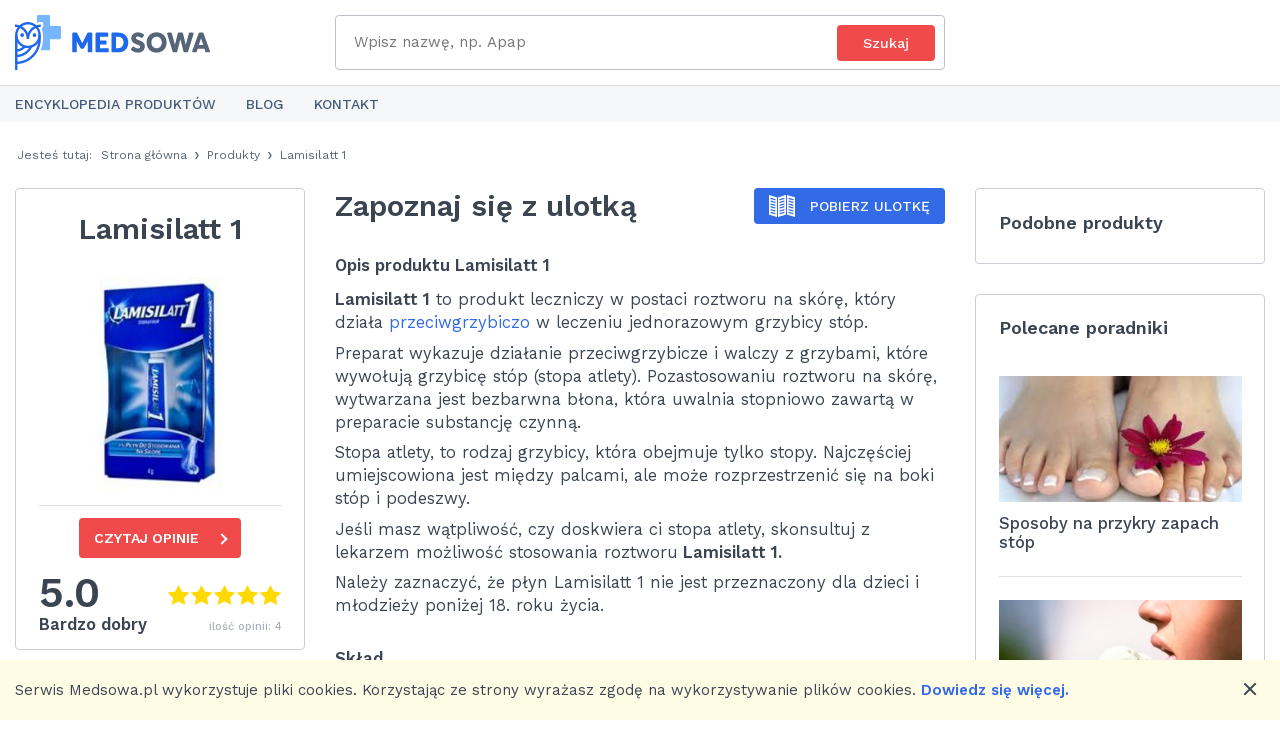

--- FILE ---
content_type: text/html; charset=utf-8
request_url: https://medsowa.pl/s/lamisilatt-1
body_size: 26196
content:
<!DOCTYPE html>
<html lang='pl' xml:lang='pl' xmlns='http://www.w3.org/1999/xhtml'>
<head>
<title>Lamisilatt 1 Opinie, Ulotka, Cena, Skład – Medsowa</title>
<meta content="Ocena: ➎,⓪⓪ - opinii: 4. Sprawdź opinie osób stosujących lek Lamisilatt 1 ☑ Poznaj ulotkę i cenę przed zakupem." name="description" />
<meta content="Lamisilatt 1 Opinie, Ulotka, Cena, Skład – Medsowa" property="og:title" />
<meta content="Ocena: ➎,⓪⓪ - opinii: 4.  Sprawdź opinie osób stosujących lek Lamisilatt 1 ☑ Poznaj ulotkę i cenę przed zakupem." property="og:description" />
<meta content="https://files.supple.pl/uploads/cover/3141/mini_thumb_custom.jpg" property="og:image" />
<meta content="200" property="og:image:width" />
<meta content="200" property="og:image:height" />
<meta content="https://files.supple.pl/uploads/cover/3141/custom.jpg" property="og:image" />
<meta content="400" property="og:image:width" />
<meta content="320" property="og:image:height" />
<meta content="https://medsowa.pl/s/lamisilatt-1" property="og:url" />
<meta charset='utf-8'>
<script type="text/javascript">window.NREUM||(NREUM={});NREUM.info={"beacon":"bam.nr-data.net","errorBeacon":"bam.nr-data.net","licenseKey":"87743e0f7a","applicationID":"75976229","transactionName":"dl1XQUFWCVhREUlBQEVCVVBeXAtAR0wVWlpC","queueTime":0,"applicationTime":419,"agent":""}</script>
<script type="text/javascript">(window.NREUM||(NREUM={})).init={ajax:{deny_list:["bam.nr-data.net"]},feature_flags:["soft_nav"]};(window.NREUM||(NREUM={})).loader_config={licenseKey:"87743e0f7a",applicationID:"75976229",browserID:"75976338"};;/*! For license information please see nr-loader-rum-1.308.0.min.js.LICENSE.txt */
(()=>{var e,t,r={163:(e,t,r)=>{"use strict";r.d(t,{j:()=>E});var n=r(384),i=r(1741);var a=r(2555);r(860).K7.genericEvents;const s="experimental.resources",o="register",c=e=>{if(!e||"string"!=typeof e)return!1;try{document.createDocumentFragment().querySelector(e)}catch{return!1}return!0};var d=r(2614),u=r(944),l=r(8122);const f="[data-nr-mask]",g=e=>(0,l.a)(e,(()=>{const e={feature_flags:[],experimental:{allow_registered_children:!1,resources:!1},mask_selector:"*",block_selector:"[data-nr-block]",mask_input_options:{color:!1,date:!1,"datetime-local":!1,email:!1,month:!1,number:!1,range:!1,search:!1,tel:!1,text:!1,time:!1,url:!1,week:!1,textarea:!1,select:!1,password:!0}};return{ajax:{deny_list:void 0,block_internal:!0,enabled:!0,autoStart:!0},api:{get allow_registered_children(){return e.feature_flags.includes(o)||e.experimental.allow_registered_children},set allow_registered_children(t){e.experimental.allow_registered_children=t},duplicate_registered_data:!1},browser_consent_mode:{enabled:!1},distributed_tracing:{enabled:void 0,exclude_newrelic_header:void 0,cors_use_newrelic_header:void 0,cors_use_tracecontext_headers:void 0,allowed_origins:void 0},get feature_flags(){return e.feature_flags},set feature_flags(t){e.feature_flags=t},generic_events:{enabled:!0,autoStart:!0},harvest:{interval:30},jserrors:{enabled:!0,autoStart:!0},logging:{enabled:!0,autoStart:!0},metrics:{enabled:!0,autoStart:!0},obfuscate:void 0,page_action:{enabled:!0},page_view_event:{enabled:!0,autoStart:!0},page_view_timing:{enabled:!0,autoStart:!0},performance:{capture_marks:!1,capture_measures:!1,capture_detail:!0,resources:{get enabled(){return e.feature_flags.includes(s)||e.experimental.resources},set enabled(t){e.experimental.resources=t},asset_types:[],first_party_domains:[],ignore_newrelic:!0}},privacy:{cookies_enabled:!0},proxy:{assets:void 0,beacon:void 0},session:{expiresMs:d.wk,inactiveMs:d.BB},session_replay:{autoStart:!0,enabled:!1,preload:!1,sampling_rate:10,error_sampling_rate:100,collect_fonts:!1,inline_images:!1,fix_stylesheets:!0,mask_all_inputs:!0,get mask_text_selector(){return e.mask_selector},set mask_text_selector(t){c(t)?e.mask_selector="".concat(t,",").concat(f):""===t||null===t?e.mask_selector=f:(0,u.R)(5,t)},get block_class(){return"nr-block"},get ignore_class(){return"nr-ignore"},get mask_text_class(){return"nr-mask"},get block_selector(){return e.block_selector},set block_selector(t){c(t)?e.block_selector+=",".concat(t):""!==t&&(0,u.R)(6,t)},get mask_input_options(){return e.mask_input_options},set mask_input_options(t){t&&"object"==typeof t?e.mask_input_options={...t,password:!0}:(0,u.R)(7,t)}},session_trace:{enabled:!0,autoStart:!0},soft_navigations:{enabled:!0,autoStart:!0},spa:{enabled:!0,autoStart:!0},ssl:void 0,user_actions:{enabled:!0,elementAttributes:["id","className","tagName","type"]}}})());var p=r(6154),m=r(9324);let h=0;const v={buildEnv:m.F3,distMethod:m.Xs,version:m.xv,originTime:p.WN},b={consented:!1},y={appMetadata:{},get consented(){return this.session?.state?.consent||b.consented},set consented(e){b.consented=e},customTransaction:void 0,denyList:void 0,disabled:!1,harvester:void 0,isolatedBacklog:!1,isRecording:!1,loaderType:void 0,maxBytes:3e4,obfuscator:void 0,onerror:void 0,ptid:void 0,releaseIds:{},session:void 0,timeKeeper:void 0,registeredEntities:[],jsAttributesMetadata:{bytes:0},get harvestCount(){return++h}},_=e=>{const t=(0,l.a)(e,y),r=Object.keys(v).reduce((e,t)=>(e[t]={value:v[t],writable:!1,configurable:!0,enumerable:!0},e),{});return Object.defineProperties(t,r)};var w=r(5701);const x=e=>{const t=e.startsWith("http");e+="/",r.p=t?e:"https://"+e};var R=r(7836),k=r(3241);const A={accountID:void 0,trustKey:void 0,agentID:void 0,licenseKey:void 0,applicationID:void 0,xpid:void 0},S=e=>(0,l.a)(e,A),T=new Set;function E(e,t={},r,s){let{init:o,info:c,loader_config:d,runtime:u={},exposed:l=!0}=t;if(!c){const e=(0,n.pV)();o=e.init,c=e.info,d=e.loader_config}e.init=g(o||{}),e.loader_config=S(d||{}),c.jsAttributes??={},p.bv&&(c.jsAttributes.isWorker=!0),e.info=(0,a.D)(c);const f=e.init,m=[c.beacon,c.errorBeacon];T.has(e.agentIdentifier)||(f.proxy.assets&&(x(f.proxy.assets),m.push(f.proxy.assets)),f.proxy.beacon&&m.push(f.proxy.beacon),e.beacons=[...m],function(e){const t=(0,n.pV)();Object.getOwnPropertyNames(i.W.prototype).forEach(r=>{const n=i.W.prototype[r];if("function"!=typeof n||"constructor"===n)return;let a=t[r];e[r]&&!1!==e.exposed&&"micro-agent"!==e.runtime?.loaderType&&(t[r]=(...t)=>{const n=e[r](...t);return a?a(...t):n})})}(e),(0,n.US)("activatedFeatures",w.B)),u.denyList=[...f.ajax.deny_list||[],...f.ajax.block_internal?m:[]],u.ptid=e.agentIdentifier,u.loaderType=r,e.runtime=_(u),T.has(e.agentIdentifier)||(e.ee=R.ee.get(e.agentIdentifier),e.exposed=l,(0,k.W)({agentIdentifier:e.agentIdentifier,drained:!!w.B?.[e.agentIdentifier],type:"lifecycle",name:"initialize",feature:void 0,data:e.config})),T.add(e.agentIdentifier)}},384:(e,t,r)=>{"use strict";r.d(t,{NT:()=>s,US:()=>u,Zm:()=>o,bQ:()=>d,dV:()=>c,pV:()=>l});var n=r(6154),i=r(1863),a=r(1910);const s={beacon:"bam.nr-data.net",errorBeacon:"bam.nr-data.net"};function o(){return n.gm.NREUM||(n.gm.NREUM={}),void 0===n.gm.newrelic&&(n.gm.newrelic=n.gm.NREUM),n.gm.NREUM}function c(){let e=o();return e.o||(e.o={ST:n.gm.setTimeout,SI:n.gm.setImmediate||n.gm.setInterval,CT:n.gm.clearTimeout,XHR:n.gm.XMLHttpRequest,REQ:n.gm.Request,EV:n.gm.Event,PR:n.gm.Promise,MO:n.gm.MutationObserver,FETCH:n.gm.fetch,WS:n.gm.WebSocket},(0,a.i)(...Object.values(e.o))),e}function d(e,t){let r=o();r.initializedAgents??={},t.initializedAt={ms:(0,i.t)(),date:new Date},r.initializedAgents[e]=t}function u(e,t){o()[e]=t}function l(){return function(){let e=o();const t=e.info||{};e.info={beacon:s.beacon,errorBeacon:s.errorBeacon,...t}}(),function(){let e=o();const t=e.init||{};e.init={...t}}(),c(),function(){let e=o();const t=e.loader_config||{};e.loader_config={...t}}(),o()}},782:(e,t,r)=>{"use strict";r.d(t,{T:()=>n});const n=r(860).K7.pageViewTiming},860:(e,t,r)=>{"use strict";r.d(t,{$J:()=>u,K7:()=>c,P3:()=>d,XX:()=>i,Yy:()=>o,df:()=>a,qY:()=>n,v4:()=>s});const n="events",i="jserrors",a="browser/blobs",s="rum",o="browser/logs",c={ajax:"ajax",genericEvents:"generic_events",jserrors:i,logging:"logging",metrics:"metrics",pageAction:"page_action",pageViewEvent:"page_view_event",pageViewTiming:"page_view_timing",sessionReplay:"session_replay",sessionTrace:"session_trace",softNav:"soft_navigations",spa:"spa"},d={[c.pageViewEvent]:1,[c.pageViewTiming]:2,[c.metrics]:3,[c.jserrors]:4,[c.spa]:5,[c.ajax]:6,[c.sessionTrace]:7,[c.softNav]:8,[c.sessionReplay]:9,[c.logging]:10,[c.genericEvents]:11},u={[c.pageViewEvent]:s,[c.pageViewTiming]:n,[c.ajax]:n,[c.spa]:n,[c.softNav]:n,[c.metrics]:i,[c.jserrors]:i,[c.sessionTrace]:a,[c.sessionReplay]:a,[c.logging]:o,[c.genericEvents]:"ins"}},944:(e,t,r)=>{"use strict";r.d(t,{R:()=>i});var n=r(3241);function i(e,t){"function"==typeof console.debug&&(console.debug("New Relic Warning: https://github.com/newrelic/newrelic-browser-agent/blob/main/docs/warning-codes.md#".concat(e),t),(0,n.W)({agentIdentifier:null,drained:null,type:"data",name:"warn",feature:"warn",data:{code:e,secondary:t}}))}},1687:(e,t,r)=>{"use strict";r.d(t,{Ak:()=>d,Ze:()=>f,x3:()=>u});var n=r(3241),i=r(7836),a=r(3606),s=r(860),o=r(2646);const c={};function d(e,t){const r={staged:!1,priority:s.P3[t]||0};l(e),c[e].get(t)||c[e].set(t,r)}function u(e,t){e&&c[e]&&(c[e].get(t)&&c[e].delete(t),p(e,t,!1),c[e].size&&g(e))}function l(e){if(!e)throw new Error("agentIdentifier required");c[e]||(c[e]=new Map)}function f(e="",t="feature",r=!1){if(l(e),!e||!c[e].get(t)||r)return p(e,t);c[e].get(t).staged=!0,g(e)}function g(e){const t=Array.from(c[e]);t.every(([e,t])=>t.staged)&&(t.sort((e,t)=>e[1].priority-t[1].priority),t.forEach(([t])=>{c[e].delete(t),p(e,t)}))}function p(e,t,r=!0){const s=e?i.ee.get(e):i.ee,c=a.i.handlers;if(!s.aborted&&s.backlog&&c){if((0,n.W)({agentIdentifier:e,type:"lifecycle",name:"drain",feature:t}),r){const e=s.backlog[t],r=c[t];if(r){for(let t=0;e&&t<e.length;++t)m(e[t],r);Object.entries(r).forEach(([e,t])=>{Object.values(t||{}).forEach(t=>{t[0]?.on&&t[0]?.context()instanceof o.y&&t[0].on(e,t[1])})})}}s.isolatedBacklog||delete c[t],s.backlog[t]=null,s.emit("drain-"+t,[])}}function m(e,t){var r=e[1];Object.values(t[r]||{}).forEach(t=>{var r=e[0];if(t[0]===r){var n=t[1],i=e[3],a=e[2];n.apply(i,a)}})}},1738:(e,t,r)=>{"use strict";r.d(t,{U:()=>g,Y:()=>f});var n=r(3241),i=r(9908),a=r(1863),s=r(944),o=r(5701),c=r(3969),d=r(8362),u=r(860),l=r(4261);function f(e,t,r,a){const f=a||r;!f||f[e]&&f[e]!==d.d.prototype[e]||(f[e]=function(){(0,i.p)(c.xV,["API/"+e+"/called"],void 0,u.K7.metrics,r.ee),(0,n.W)({agentIdentifier:r.agentIdentifier,drained:!!o.B?.[r.agentIdentifier],type:"data",name:"api",feature:l.Pl+e,data:{}});try{return t.apply(this,arguments)}catch(e){(0,s.R)(23,e)}})}function g(e,t,r,n,s){const o=e.info;null===r?delete o.jsAttributes[t]:o.jsAttributes[t]=r,(s||null===r)&&(0,i.p)(l.Pl+n,[(0,a.t)(),t,r],void 0,"session",e.ee)}},1741:(e,t,r)=>{"use strict";r.d(t,{W:()=>a});var n=r(944),i=r(4261);class a{#e(e,...t){if(this[e]!==a.prototype[e])return this[e](...t);(0,n.R)(35,e)}addPageAction(e,t){return this.#e(i.hG,e,t)}register(e){return this.#e(i.eY,e)}recordCustomEvent(e,t){return this.#e(i.fF,e,t)}setPageViewName(e,t){return this.#e(i.Fw,e,t)}setCustomAttribute(e,t,r){return this.#e(i.cD,e,t,r)}noticeError(e,t){return this.#e(i.o5,e,t)}setUserId(e,t=!1){return this.#e(i.Dl,e,t)}setApplicationVersion(e){return this.#e(i.nb,e)}setErrorHandler(e){return this.#e(i.bt,e)}addRelease(e,t){return this.#e(i.k6,e,t)}log(e,t){return this.#e(i.$9,e,t)}start(){return this.#e(i.d3)}finished(e){return this.#e(i.BL,e)}recordReplay(){return this.#e(i.CH)}pauseReplay(){return this.#e(i.Tb)}addToTrace(e){return this.#e(i.U2,e)}setCurrentRouteName(e){return this.#e(i.PA,e)}interaction(e){return this.#e(i.dT,e)}wrapLogger(e,t,r){return this.#e(i.Wb,e,t,r)}measure(e,t){return this.#e(i.V1,e,t)}consent(e){return this.#e(i.Pv,e)}}},1863:(e,t,r)=>{"use strict";function n(){return Math.floor(performance.now())}r.d(t,{t:()=>n})},1910:(e,t,r)=>{"use strict";r.d(t,{i:()=>a});var n=r(944);const i=new Map;function a(...e){return e.every(e=>{if(i.has(e))return i.get(e);const t="function"==typeof e?e.toString():"",r=t.includes("[native code]"),a=t.includes("nrWrapper");return r||a||(0,n.R)(64,e?.name||t),i.set(e,r),r})}},2555:(e,t,r)=>{"use strict";r.d(t,{D:()=>o,f:()=>s});var n=r(384),i=r(8122);const a={beacon:n.NT.beacon,errorBeacon:n.NT.errorBeacon,licenseKey:void 0,applicationID:void 0,sa:void 0,queueTime:void 0,applicationTime:void 0,ttGuid:void 0,user:void 0,account:void 0,product:void 0,extra:void 0,jsAttributes:{},userAttributes:void 0,atts:void 0,transactionName:void 0,tNamePlain:void 0};function s(e){try{return!!e.licenseKey&&!!e.errorBeacon&&!!e.applicationID}catch(e){return!1}}const o=e=>(0,i.a)(e,a)},2614:(e,t,r)=>{"use strict";r.d(t,{BB:()=>s,H3:()=>n,g:()=>d,iL:()=>c,tS:()=>o,uh:()=>i,wk:()=>a});const n="NRBA",i="SESSION",a=144e5,s=18e5,o={STARTED:"session-started",PAUSE:"session-pause",RESET:"session-reset",RESUME:"session-resume",UPDATE:"session-update"},c={SAME_TAB:"same-tab",CROSS_TAB:"cross-tab"},d={OFF:0,FULL:1,ERROR:2}},2646:(e,t,r)=>{"use strict";r.d(t,{y:()=>n});class n{constructor(e){this.contextId=e}}},2843:(e,t,r)=>{"use strict";r.d(t,{G:()=>a,u:()=>i});var n=r(3878);function i(e,t=!1,r,i){(0,n.DD)("visibilitychange",function(){if(t)return void("hidden"===document.visibilityState&&e());e(document.visibilityState)},r,i)}function a(e,t,r){(0,n.sp)("pagehide",e,t,r)}},3241:(e,t,r)=>{"use strict";r.d(t,{W:()=>a});var n=r(6154);const i="newrelic";function a(e={}){try{n.gm.dispatchEvent(new CustomEvent(i,{detail:e}))}catch(e){}}},3606:(e,t,r)=>{"use strict";r.d(t,{i:()=>a});var n=r(9908);a.on=s;var i=a.handlers={};function a(e,t,r,a){s(a||n.d,i,e,t,r)}function s(e,t,r,i,a){a||(a="feature"),e||(e=n.d);var s=t[a]=t[a]||{};(s[r]=s[r]||[]).push([e,i])}},3878:(e,t,r)=>{"use strict";function n(e,t){return{capture:e,passive:!1,signal:t}}function i(e,t,r=!1,i){window.addEventListener(e,t,n(r,i))}function a(e,t,r=!1,i){document.addEventListener(e,t,n(r,i))}r.d(t,{DD:()=>a,jT:()=>n,sp:()=>i})},3969:(e,t,r)=>{"use strict";r.d(t,{TZ:()=>n,XG:()=>o,rs:()=>i,xV:()=>s,z_:()=>a});const n=r(860).K7.metrics,i="sm",a="cm",s="storeSupportabilityMetrics",o="storeEventMetrics"},4234:(e,t,r)=>{"use strict";r.d(t,{W:()=>a});var n=r(7836),i=r(1687);class a{constructor(e,t){this.agentIdentifier=e,this.ee=n.ee.get(e),this.featureName=t,this.blocked=!1}deregisterDrain(){(0,i.x3)(this.agentIdentifier,this.featureName)}}},4261:(e,t,r)=>{"use strict";r.d(t,{$9:()=>d,BL:()=>o,CH:()=>g,Dl:()=>_,Fw:()=>y,PA:()=>h,Pl:()=>n,Pv:()=>k,Tb:()=>l,U2:()=>a,V1:()=>R,Wb:()=>x,bt:()=>b,cD:()=>v,d3:()=>w,dT:()=>c,eY:()=>p,fF:()=>f,hG:()=>i,k6:()=>s,nb:()=>m,o5:()=>u});const n="api-",i="addPageAction",a="addToTrace",s="addRelease",o="finished",c="interaction",d="log",u="noticeError",l="pauseReplay",f="recordCustomEvent",g="recordReplay",p="register",m="setApplicationVersion",h="setCurrentRouteName",v="setCustomAttribute",b="setErrorHandler",y="setPageViewName",_="setUserId",w="start",x="wrapLogger",R="measure",k="consent"},5289:(e,t,r)=>{"use strict";r.d(t,{GG:()=>s,Qr:()=>c,sB:()=>o});var n=r(3878),i=r(6389);function a(){return"undefined"==typeof document||"complete"===document.readyState}function s(e,t){if(a())return e();const r=(0,i.J)(e),s=setInterval(()=>{a()&&(clearInterval(s),r())},500);(0,n.sp)("load",r,t)}function o(e){if(a())return e();(0,n.DD)("DOMContentLoaded",e)}function c(e){if(a())return e();(0,n.sp)("popstate",e)}},5607:(e,t,r)=>{"use strict";r.d(t,{W:()=>n});const n=(0,r(9566).bz)()},5701:(e,t,r)=>{"use strict";r.d(t,{B:()=>a,t:()=>s});var n=r(3241);const i=new Set,a={};function s(e,t){const r=t.agentIdentifier;a[r]??={},e&&"object"==typeof e&&(i.has(r)||(t.ee.emit("rumresp",[e]),a[r]=e,i.add(r),(0,n.W)({agentIdentifier:r,loaded:!0,drained:!0,type:"lifecycle",name:"load",feature:void 0,data:e})))}},6154:(e,t,r)=>{"use strict";r.d(t,{OF:()=>c,RI:()=>i,WN:()=>u,bv:()=>a,eN:()=>l,gm:()=>s,mw:()=>o,sb:()=>d});var n=r(1863);const i="undefined"!=typeof window&&!!window.document,a="undefined"!=typeof WorkerGlobalScope&&("undefined"!=typeof self&&self instanceof WorkerGlobalScope&&self.navigator instanceof WorkerNavigator||"undefined"!=typeof globalThis&&globalThis instanceof WorkerGlobalScope&&globalThis.navigator instanceof WorkerNavigator),s=i?window:"undefined"!=typeof WorkerGlobalScope&&("undefined"!=typeof self&&self instanceof WorkerGlobalScope&&self||"undefined"!=typeof globalThis&&globalThis instanceof WorkerGlobalScope&&globalThis),o=Boolean("hidden"===s?.document?.visibilityState),c=/iPad|iPhone|iPod/.test(s.navigator?.userAgent),d=c&&"undefined"==typeof SharedWorker,u=((()=>{const e=s.navigator?.userAgent?.match(/Firefox[/\s](\d+\.\d+)/);Array.isArray(e)&&e.length>=2&&e[1]})(),Date.now()-(0,n.t)()),l=()=>"undefined"!=typeof PerformanceNavigationTiming&&s?.performance?.getEntriesByType("navigation")?.[0]?.responseStart},6389:(e,t,r)=>{"use strict";function n(e,t=500,r={}){const n=r?.leading||!1;let i;return(...r)=>{n&&void 0===i&&(e.apply(this,r),i=setTimeout(()=>{i=clearTimeout(i)},t)),n||(clearTimeout(i),i=setTimeout(()=>{e.apply(this,r)},t))}}function i(e){let t=!1;return(...r)=>{t||(t=!0,e.apply(this,r))}}r.d(t,{J:()=>i,s:()=>n})},6630:(e,t,r)=>{"use strict";r.d(t,{T:()=>n});const n=r(860).K7.pageViewEvent},7699:(e,t,r)=>{"use strict";r.d(t,{It:()=>a,KC:()=>o,No:()=>i,qh:()=>s});var n=r(860);const i=16e3,a=1e6,s="SESSION_ERROR",o={[n.K7.logging]:!0,[n.K7.genericEvents]:!1,[n.K7.jserrors]:!1,[n.K7.ajax]:!1}},7836:(e,t,r)=>{"use strict";r.d(t,{P:()=>o,ee:()=>c});var n=r(384),i=r(8990),a=r(2646),s=r(5607);const o="nr@context:".concat(s.W),c=function e(t,r){var n={},s={},u={},l=!1;try{l=16===r.length&&d.initializedAgents?.[r]?.runtime.isolatedBacklog}catch(e){}var f={on:p,addEventListener:p,removeEventListener:function(e,t){var r=n[e];if(!r)return;for(var i=0;i<r.length;i++)r[i]===t&&r.splice(i,1)},emit:function(e,r,n,i,a){!1!==a&&(a=!0);if(c.aborted&&!i)return;t&&a&&t.emit(e,r,n);var o=g(n);m(e).forEach(e=>{e.apply(o,r)});var d=v()[s[e]];d&&d.push([f,e,r,o]);return o},get:h,listeners:m,context:g,buffer:function(e,t){const r=v();if(t=t||"feature",f.aborted)return;Object.entries(e||{}).forEach(([e,n])=>{s[n]=t,t in r||(r[t]=[])})},abort:function(){f._aborted=!0,Object.keys(f.backlog).forEach(e=>{delete f.backlog[e]})},isBuffering:function(e){return!!v()[s[e]]},debugId:r,backlog:l?{}:t&&"object"==typeof t.backlog?t.backlog:{},isolatedBacklog:l};return Object.defineProperty(f,"aborted",{get:()=>{let e=f._aborted||!1;return e||(t&&(e=t.aborted),e)}}),f;function g(e){return e&&e instanceof a.y?e:e?(0,i.I)(e,o,()=>new a.y(o)):new a.y(o)}function p(e,t){n[e]=m(e).concat(t)}function m(e){return n[e]||[]}function h(t){return u[t]=u[t]||e(f,t)}function v(){return f.backlog}}(void 0,"globalEE"),d=(0,n.Zm)();d.ee||(d.ee=c)},8122:(e,t,r)=>{"use strict";r.d(t,{a:()=>i});var n=r(944);function i(e,t){try{if(!e||"object"!=typeof e)return(0,n.R)(3);if(!t||"object"!=typeof t)return(0,n.R)(4);const r=Object.create(Object.getPrototypeOf(t),Object.getOwnPropertyDescriptors(t)),a=0===Object.keys(r).length?e:r;for(let s in a)if(void 0!==e[s])try{if(null===e[s]){r[s]=null;continue}Array.isArray(e[s])&&Array.isArray(t[s])?r[s]=Array.from(new Set([...e[s],...t[s]])):"object"==typeof e[s]&&"object"==typeof t[s]?r[s]=i(e[s],t[s]):r[s]=e[s]}catch(e){r[s]||(0,n.R)(1,e)}return r}catch(e){(0,n.R)(2,e)}}},8362:(e,t,r)=>{"use strict";r.d(t,{d:()=>a});var n=r(9566),i=r(1741);class a extends i.W{agentIdentifier=(0,n.LA)(16)}},8374:(e,t,r)=>{r.nc=(()=>{try{return document?.currentScript?.nonce}catch(e){}return""})()},8990:(e,t,r)=>{"use strict";r.d(t,{I:()=>i});var n=Object.prototype.hasOwnProperty;function i(e,t,r){if(n.call(e,t))return e[t];var i=r();if(Object.defineProperty&&Object.keys)try{return Object.defineProperty(e,t,{value:i,writable:!0,enumerable:!1}),i}catch(e){}return e[t]=i,i}},9324:(e,t,r)=>{"use strict";r.d(t,{F3:()=>i,Xs:()=>a,xv:()=>n});const n="1.308.0",i="PROD",a="CDN"},9566:(e,t,r)=>{"use strict";r.d(t,{LA:()=>o,bz:()=>s});var n=r(6154);const i="xxxxxxxx-xxxx-4xxx-yxxx-xxxxxxxxxxxx";function a(e,t){return e?15&e[t]:16*Math.random()|0}function s(){const e=n.gm?.crypto||n.gm?.msCrypto;let t,r=0;return e&&e.getRandomValues&&(t=e.getRandomValues(new Uint8Array(30))),i.split("").map(e=>"x"===e?a(t,r++).toString(16):"y"===e?(3&a()|8).toString(16):e).join("")}function o(e){const t=n.gm?.crypto||n.gm?.msCrypto;let r,i=0;t&&t.getRandomValues&&(r=t.getRandomValues(new Uint8Array(e)));const s=[];for(var o=0;o<e;o++)s.push(a(r,i++).toString(16));return s.join("")}},9908:(e,t,r)=>{"use strict";r.d(t,{d:()=>n,p:()=>i});var n=r(7836).ee.get("handle");function i(e,t,r,i,a){a?(a.buffer([e],i),a.emit(e,t,r)):(n.buffer([e],i),n.emit(e,t,r))}}},n={};function i(e){var t=n[e];if(void 0!==t)return t.exports;var a=n[e]={exports:{}};return r[e](a,a.exports,i),a.exports}i.m=r,i.d=(e,t)=>{for(var r in t)i.o(t,r)&&!i.o(e,r)&&Object.defineProperty(e,r,{enumerable:!0,get:t[r]})},i.f={},i.e=e=>Promise.all(Object.keys(i.f).reduce((t,r)=>(i.f[r](e,t),t),[])),i.u=e=>"nr-rum-1.308.0.min.js",i.o=(e,t)=>Object.prototype.hasOwnProperty.call(e,t),e={},t="NRBA-1.308.0.PROD:",i.l=(r,n,a,s)=>{if(e[r])e[r].push(n);else{var o,c;if(void 0!==a)for(var d=document.getElementsByTagName("script"),u=0;u<d.length;u++){var l=d[u];if(l.getAttribute("src")==r||l.getAttribute("data-webpack")==t+a){o=l;break}}if(!o){c=!0;var f={296:"sha512-+MIMDsOcckGXa1EdWHqFNv7P+JUkd5kQwCBr3KE6uCvnsBNUrdSt4a/3/L4j4TxtnaMNjHpza2/erNQbpacJQA=="};(o=document.createElement("script")).charset="utf-8",i.nc&&o.setAttribute("nonce",i.nc),o.setAttribute("data-webpack",t+a),o.src=r,0!==o.src.indexOf(window.location.origin+"/")&&(o.crossOrigin="anonymous"),f[s]&&(o.integrity=f[s])}e[r]=[n];var g=(t,n)=>{o.onerror=o.onload=null,clearTimeout(p);var i=e[r];if(delete e[r],o.parentNode&&o.parentNode.removeChild(o),i&&i.forEach(e=>e(n)),t)return t(n)},p=setTimeout(g.bind(null,void 0,{type:"timeout",target:o}),12e4);o.onerror=g.bind(null,o.onerror),o.onload=g.bind(null,o.onload),c&&document.head.appendChild(o)}},i.r=e=>{"undefined"!=typeof Symbol&&Symbol.toStringTag&&Object.defineProperty(e,Symbol.toStringTag,{value:"Module"}),Object.defineProperty(e,"__esModule",{value:!0})},i.p="https://js-agent.newrelic.com/",(()=>{var e={374:0,840:0};i.f.j=(t,r)=>{var n=i.o(e,t)?e[t]:void 0;if(0!==n)if(n)r.push(n[2]);else{var a=new Promise((r,i)=>n=e[t]=[r,i]);r.push(n[2]=a);var s=i.p+i.u(t),o=new Error;i.l(s,r=>{if(i.o(e,t)&&(0!==(n=e[t])&&(e[t]=void 0),n)){var a=r&&("load"===r.type?"missing":r.type),s=r&&r.target&&r.target.src;o.message="Loading chunk "+t+" failed: ("+a+": "+s+")",o.name="ChunkLoadError",o.type=a,o.request=s,n[1](o)}},"chunk-"+t,t)}};var t=(t,r)=>{var n,a,[s,o,c]=r,d=0;if(s.some(t=>0!==e[t])){for(n in o)i.o(o,n)&&(i.m[n]=o[n]);if(c)c(i)}for(t&&t(r);d<s.length;d++)a=s[d],i.o(e,a)&&e[a]&&e[a][0](),e[a]=0},r=self["webpackChunk:NRBA-1.308.0.PROD"]=self["webpackChunk:NRBA-1.308.0.PROD"]||[];r.forEach(t.bind(null,0)),r.push=t.bind(null,r.push.bind(r))})(),(()=>{"use strict";i(8374);var e=i(8362),t=i(860);const r=Object.values(t.K7);var n=i(163);var a=i(9908),s=i(1863),o=i(4261),c=i(1738);var d=i(1687),u=i(4234),l=i(5289),f=i(6154),g=i(944),p=i(384);const m=e=>f.RI&&!0===e?.privacy.cookies_enabled;function h(e){return!!(0,p.dV)().o.MO&&m(e)&&!0===e?.session_trace.enabled}var v=i(6389),b=i(7699);class y extends u.W{constructor(e,t){super(e.agentIdentifier,t),this.agentRef=e,this.abortHandler=void 0,this.featAggregate=void 0,this.loadedSuccessfully=void 0,this.onAggregateImported=new Promise(e=>{this.loadedSuccessfully=e}),this.deferred=Promise.resolve(),!1===e.init[this.featureName].autoStart?this.deferred=new Promise((t,r)=>{this.ee.on("manual-start-all",(0,v.J)(()=>{(0,d.Ak)(e.agentIdentifier,this.featureName),t()}))}):(0,d.Ak)(e.agentIdentifier,t)}importAggregator(e,t,r={}){if(this.featAggregate)return;const n=async()=>{let n;await this.deferred;try{if(m(e.init)){const{setupAgentSession:t}=await i.e(296).then(i.bind(i,3305));n=t(e)}}catch(e){(0,g.R)(20,e),this.ee.emit("internal-error",[e]),(0,a.p)(b.qh,[e],void 0,this.featureName,this.ee)}try{if(!this.#t(this.featureName,n,e.init))return(0,d.Ze)(this.agentIdentifier,this.featureName),void this.loadedSuccessfully(!1);const{Aggregate:i}=await t();this.featAggregate=new i(e,r),e.runtime.harvester.initializedAggregates.push(this.featAggregate),this.loadedSuccessfully(!0)}catch(e){(0,g.R)(34,e),this.abortHandler?.(),(0,d.Ze)(this.agentIdentifier,this.featureName,!0),this.loadedSuccessfully(!1),this.ee&&this.ee.abort()}};f.RI?(0,l.GG)(()=>n(),!0):n()}#t(e,r,n){if(this.blocked)return!1;switch(e){case t.K7.sessionReplay:return h(n)&&!!r;case t.K7.sessionTrace:return!!r;default:return!0}}}var _=i(6630),w=i(2614),x=i(3241);class R extends y{static featureName=_.T;constructor(e){var t;super(e,_.T),this.setupInspectionEvents(e.agentIdentifier),t=e,(0,c.Y)(o.Fw,function(e,r){"string"==typeof e&&("/"!==e.charAt(0)&&(e="/"+e),t.runtime.customTransaction=(r||"http://custom.transaction")+e,(0,a.p)(o.Pl+o.Fw,[(0,s.t)()],void 0,void 0,t.ee))},t),this.importAggregator(e,()=>i.e(296).then(i.bind(i,3943)))}setupInspectionEvents(e){const t=(t,r)=>{t&&(0,x.W)({agentIdentifier:e,timeStamp:t.timeStamp,loaded:"complete"===t.target.readyState,type:"window",name:r,data:t.target.location+""})};(0,l.sB)(e=>{t(e,"DOMContentLoaded")}),(0,l.GG)(e=>{t(e,"load")}),(0,l.Qr)(e=>{t(e,"navigate")}),this.ee.on(w.tS.UPDATE,(t,r)=>{(0,x.W)({agentIdentifier:e,type:"lifecycle",name:"session",data:r})})}}class k extends e.d{constructor(e){var t;(super(),f.gm)?(this.features={},(0,p.bQ)(this.agentIdentifier,this),this.desiredFeatures=new Set(e.features||[]),this.desiredFeatures.add(R),(0,n.j)(this,e,e.loaderType||"agent"),t=this,(0,c.Y)(o.cD,function(e,r,n=!1){if("string"==typeof e){if(["string","number","boolean"].includes(typeof r)||null===r)return(0,c.U)(t,e,r,o.cD,n);(0,g.R)(40,typeof r)}else(0,g.R)(39,typeof e)},t),function(e){(0,c.Y)(o.Dl,function(t,r=!1){if("string"!=typeof t&&null!==t)return void(0,g.R)(41,typeof t);const n=e.info.jsAttributes["enduser.id"];r&&null!=n&&n!==t?(0,a.p)(o.Pl+"setUserIdAndResetSession",[t],void 0,"session",e.ee):(0,c.U)(e,"enduser.id",t,o.Dl,!0)},e)}(this),function(e){(0,c.Y)(o.nb,function(t){if("string"==typeof t||null===t)return(0,c.U)(e,"application.version",t,o.nb,!1);(0,g.R)(42,typeof t)},e)}(this),function(e){(0,c.Y)(o.d3,function(){e.ee.emit("manual-start-all")},e)}(this),function(e){(0,c.Y)(o.Pv,function(t=!0){if("boolean"==typeof t){if((0,a.p)(o.Pl+o.Pv,[t],void 0,"session",e.ee),e.runtime.consented=t,t){const t=e.features.page_view_event;t.onAggregateImported.then(e=>{const r=t.featAggregate;e&&!r.sentRum&&r.sendRum()})}}else(0,g.R)(65,typeof t)},e)}(this),this.run()):(0,g.R)(21)}get config(){return{info:this.info,init:this.init,loader_config:this.loader_config,runtime:this.runtime}}get api(){return this}run(){try{const e=function(e){const t={};return r.forEach(r=>{t[r]=!!e[r]?.enabled}),t}(this.init),n=[...this.desiredFeatures];n.sort((e,r)=>t.P3[e.featureName]-t.P3[r.featureName]),n.forEach(r=>{if(!e[r.featureName]&&r.featureName!==t.K7.pageViewEvent)return;if(r.featureName===t.K7.spa)return void(0,g.R)(67);const n=function(e){switch(e){case t.K7.ajax:return[t.K7.jserrors];case t.K7.sessionTrace:return[t.K7.ajax,t.K7.pageViewEvent];case t.K7.sessionReplay:return[t.K7.sessionTrace];case t.K7.pageViewTiming:return[t.K7.pageViewEvent];default:return[]}}(r.featureName).filter(e=>!(e in this.features));n.length>0&&(0,g.R)(36,{targetFeature:r.featureName,missingDependencies:n}),this.features[r.featureName]=new r(this)})}catch(e){(0,g.R)(22,e);for(const e in this.features)this.features[e].abortHandler?.();const t=(0,p.Zm)();delete t.initializedAgents[this.agentIdentifier]?.features,delete this.sharedAggregator;return t.ee.get(this.agentIdentifier).abort(),!1}}}var A=i(2843),S=i(782);class T extends y{static featureName=S.T;constructor(e){super(e,S.T),f.RI&&((0,A.u)(()=>(0,a.p)("docHidden",[(0,s.t)()],void 0,S.T,this.ee),!0),(0,A.G)(()=>(0,a.p)("winPagehide",[(0,s.t)()],void 0,S.T,this.ee)),this.importAggregator(e,()=>i.e(296).then(i.bind(i,2117))))}}var E=i(3969);class I extends y{static featureName=E.TZ;constructor(e){super(e,E.TZ),f.RI&&document.addEventListener("securitypolicyviolation",e=>{(0,a.p)(E.xV,["Generic/CSPViolation/Detected"],void 0,this.featureName,this.ee)}),this.importAggregator(e,()=>i.e(296).then(i.bind(i,9623)))}}new k({features:[R,T,I],loaderType:"lite"})})()})();</script>
<meta content='width=device-width, initial-scale=1.0, maximum-scale=1' name='viewport'>
<link href='/assets/favicon-f9a94f9b9bca00977966824b402c5aa7.ico' rel='shortcut icon' type='image/x-icon'>
<link crossorigin href='https://fonts.googleapis.com/css?family=Work+Sans:400,500,600&amp;display=swap&amp;subset=latin-ext' rel='stylesheet'>
<link href="/assets/shared-578865e72de8ef06fb1101683b763753.css" media="all" rel="stylesheet" />
<link href="/assets/layouts-b6903f12cd59fc19644d0dbdc647d661.css" media="all" rel="stylesheet" />
<link href="/assets/supplement-4175e33444a703c2a044f18d748f466b.css" media="all" rel="stylesheet" />
<link href="/assets/home-dcede351069a46407cc4765744d2f8b5.css" media="all" rel="stylesheet" />
<link href="/assets/encyclopedia-1f803c945cff8c00fdb018a15829f894.css" media="all" rel="stylesheet" />
<link href="/assets/category_articles-a59849f58ff5988ec6be59c033e11f36.css" media="all" rel="stylesheet" />
<link href="/assets/rankings-bcd5ed7a4cabea5d5be758e9415c5400.css" media="all" rel="stylesheet" />
<link href="/assets/articles-b63f8004ffb93be4c2cf550537fd0599.css" media="all" rel="stylesheet" />
<link href="/assets/article-5484b4d8622d5aa166cd7aed020a7ce1.css" media="all" rel="stylesheet" />
<link href="/assets/static_pages-893cdab7f8c992b8087109a7a19023bf.css" media="all" rel="stylesheet" />
<meta content="authenticity_token" name="csrf-param" />
<meta content="IFu08zyAUMgHiQOOf/WqK8QAeHrZVnoHRrDGdS/wToA=" name="csrf-token" />
<script type="application/ld+json">
{
  "@context": "http://schema.org",
  "@type": "Product",
  "aggregateRating": {
    "@type": "AggregateRating",
    "ratingValue": "5.0",
    "reviewCount": "4"
  },
  "description": "Lamisilatt 1 to produkt leczniczy w postaci roztworu na sk&oacute;rę, kt&oacute;ry działa...",
  "name": "Lamisilatt 1",
  "image": "https://files.supple.pl/uploads/cover/3141/thumb_custom.jpg",
  "review": [
      {
        "@type": "Review",
        "author": "Pelagiusz",
        "datePublished": "2015-07-17",
        "description": " Dużo czasu spędzam na basenie bo dorabiam sobie dorywczo jako ratownik. Niestety dopadła mnie jakaś grzybica ale na basenie wszystko jest możliwe. Grzyby upatrują sobie wilgotne i ciepłe obszary. Wziąłem w aptece Lamisilatt 1  . Produkt ma właściwości grzybobójcze. Mam nadzieję, że da radę. Na razie z dala od basenów.",
        "reviewRating": {
          "@type": "Rating",
          "bestRating": "5",
          "ratingValue": "5",
          "worstRating": "1"
        }
      },
      {
        "@type": "Review",
        "author": "Laura",
        "datePublished": "2017-07-21",
        "description": " Problemy z grzybicą to uporczywa przypadłość. Niezależnie dlaczego nas dopadła czy to od uczulenia czy z niewiedzy, czy z zupełnie innego powodu... Lamisilatt 1  pomoże! To bardzo fajny produkt!",
        "reviewRating": {
          "@type": "Rating",
          "bestRating": "5",
          "ratingValue": "5",
          "worstRating": "1"
        }
      },
      {
        "@type": "Review",
        "author": "Łukasz",
        "datePublished": "2017-04-25",
        "description": "Lamisilatt 1 sprawdził się u mnie wzorowo! Naprawdę działa po jednej aplikacji!",
        "reviewRating": {
          "@type": "Rating",
          "bestRating": "5",
          "ratingValue": "5",
          "worstRating": "1"
        }
      },
      {
        "@type": "Review",
        "author": "Klaudia",
        "datePublished": "2018-12-08",
        "description": " Nie jesteśmy świadomi, że nieleczona grzybica jest trudna w późniejszych stadiach. Nie mamy wpływu na to, że jesteśmy narażeni bezustannie... Warto mieć pod ręką Lamisilatt 1  . Preparat jest szybki i skutecznie zwalcza grzyby.",
        "reviewRating": {
          "@type": "Rating",
          "bestRating": "5",
          "ratingValue": "5",
          "worstRating": "1"
        }
      }
  ]
}
</script>

<script data-ad-client="ca-pub-3322500936999290" async src="https://pagead2.googlesyndication.com/pagead/js/adsbygoogle.js"></script>

</head>

<body>
<script>
 (function(i,s,o,g,r,a,m){i['GoogleAnalyticsObject']=r;i[r]=i[r]||function(){
 (i[r].q=i[r].q||[]).push(arguments)},i[r].l=1*new Date();a=s.createElement(o),
 m=s.getElementsByTagName(o)[0];a.async=1;a.src=g;m.parentNode.insertBefore(a,m)
 })(window,document,'script','//www.google-analytics.com/analytics.js','ga');

 ga('create', 'UA-66827415-1', 'auto');
 ga('send', 'pageview');

</script>

<div class='page supplement'>
<header class='header'>
<div class='section-content'>
<div class='row middle-xs'>
<div class='col-xs-16 col-sm-8 col-md-6'>
<a class="header__logo" href="/"><img alt="Logo" src="/assets/logo-06c051ef34dc2586cfa105b0b8f3d769.svg" />
</a></div>
<div class='col-sm-10 col-md-12'>
<form accept-charset="UTF-8" action="/s" class="simple_form search js-search" method="get" novalidate="novalidate"><div style="display:none"><input name="utf8" type="hidden" value="&#x2713;" /></div><div class='input-wrapper'>
<input class="string required form-control search__input" id="search_query" name="search[query]" placeholder="Wpisz nazwę, np. Apap" type="text" />
<button class="button button--red" name="button" type="submit">Szukaj
</button></div>
</form>

</div>
<div class='col-xs-8 col-sm-6 hide-md align-right'>
<div class='header__icon header__icon--search js-header__icon--search'></div>
<div class='header__icon header__icon--menu js-header__icon--menu'>
<span></span>
<span></span>
<span></span>
<span></span>
</div>
</div>
</div>
</div>
<nav class='menu'>
<div class='section-content'>
<ul class='row menu__list'>
<li>
<a class="menu__item" href="/s">Encyklopedia produktów
</a></li>
<li>
<a class="menu__item" href="/a">Blog
</a></li>
<li>
<a class="menu__item" href="/kontakt">Kontakt
</a></li>
</ul>
</div>
</nav>
<div class='mobile-menu js-mobile-menu'>
<ul class='mobile-menu__list'>
<li>
<a class="mobile-menu__item" href="/s">Encyklopedia produktów
</a></li>
<li>
<a class="mobile-menu__item" href="/a">Blog
</a></li>
<li>
<a class="mobile-menu__item" href="/kontakt">Kontakt
</a></li>
</ul>
<div class='categories border-box categories--mobile'>
<h3 class='categories__title'>
Kategorie produktów
</h3>
<ul class='category-list js-categories-list'>
<li class='category-list__item js-category-list__item'>
<div class='category-list__content'>
<p class='category-list__name'>
Alergia
</p>
<label class='category-list__count'>
233
</label>
<i class='arrow right'></i>
</div>
<div class='subcategories-wrapper'>
<h4 class='categories__title js-selected-category'>
<span class='categories__title-arrow'></span>
<span class='categories__title-text'>
Ból i gorączka
</span>
</h4>
<ul class='category-list'>
<li class='category-list__item'>
<a class="category-list__link" href="/r/alergia"><p class='category-list__name'>
Alergia
</p>
<label class='category-list__count'>
91
</label>
<i class='arrow right'></i>
</a></li>
<li class='category-list__item'>
<a class="category-list__link" href="/r/alergia-skorna"><p class='category-list__name'>
Alergia skórna
</p>
<label class='category-list__count'>
26
</label>
<i class='arrow right'></i>
</a></li>
<li class='category-list__item'>
<a class="category-list__link" href="/r/alergiczne-zapalenie-spojowek"><p class='category-list__name'>
Alergiczne zapalenie spojówek
</p>
<label class='category-list__count'>
36
</label>
<i class='arrow right'></i>
</a></li>
<li class='category-list__item'>
<a class="category-list__link" href="/r/katar-sienny"><p class='category-list__name'>
Katar sienny
</p>
<label class='category-list__count'>
42
</label>
<i class='arrow right'></i>
</a></li>
<li class='category-list__item'>
<a class="category-list__link" href="/r/pokrzywka-ranking-najlepszych-produktow"><p class='category-list__name'>
Pokrzywka
</p>
<label class='category-list__count'>
8
</label>
<i class='arrow right'></i>
</a></li>
<li class='category-list__item'>
<a class="category-list__link" href="/r/swiad"><p class='category-list__name'>
Świąd
</p>
<label class='category-list__count'>
30
</label>
<i class='arrow right'></i>
</a></li>
</ul>
</div>
</li>
<li class='category-list__item js-category-list__item'>
<div class='category-list__content'>
<p class='category-list__name'>
Ból i gorączka
</p>
<label class='category-list__count'>
1049
</label>
<i class='arrow right'></i>
</div>
<div class='subcategories-wrapper'>
<h4 class='categories__title js-selected-category'>
<span class='categories__title-arrow'></span>
<span class='categories__title-text'>
Ból i gorączka
</span>
</h4>
<ul class='category-list'>
<li class='category-list__item'>
<a class="category-list__link" href="/r/bol-brzucha"><p class='category-list__name'>
Ból brzucha
</p>
<label class='category-list__count'>
12
</label>
<i class='arrow right'></i>
</a></li>
<li class='category-list__item'>
<a class="category-list__link" href="/r/bole-menstruacyjne"><p class='category-list__name'>
Bóle menstruacyjne
</p>
<label class='category-list__count'>
66
</label>
<i class='arrow right'></i>
</a></li>
<li class='category-list__item'>
<a class="category-list__link" href="/r/bol-gardla"><p class='category-list__name'>
Ból gardła
</p>
<label class='category-list__count'>
138
</label>
<i class='arrow right'></i>
</a></li>
<li class='category-list__item'>
<a class="category-list__link" href="/r/bol-glowy"><p class='category-list__name'>
Ból głowy
</p>
<label class='category-list__count'>
93
</label>
<i class='arrow right'></i>
</a></li>
<li class='category-list__item'>
<a class="category-list__link" href="/r/bol-kregoslupa"><p class='category-list__name'>
Ból kręgosłupa
</p>
<label class='category-list__count'>
57
</label>
<i class='arrow right'></i>
</a></li>
<li class='category-list__item'>
<a class="category-list__link" href="/r/bol-miesni"><p class='category-list__name'>
Ból mięśni
</p>
<label class='category-list__count'>
151
</label>
<i class='arrow right'></i>
</a></li>
<li class='category-list__item'>
<a class="category-list__link" href="/r/bol-plecow"><p class='category-list__name'>
Ból pleców
</p>
<label class='category-list__count'>
64
</label>
<i class='arrow right'></i>
</a></li>
<li class='category-list__item'>
<a class="category-list__link" href="/r/bol-stawow"><p class='category-list__name'>
Ból stawów
</p>
<label class='category-list__count'>
140
</label>
<i class='arrow right'></i>
</a></li>
<li class='category-list__item'>
<a class="category-list__link" href="/r/bol-ucha"><p class='category-list__name'>
Ból ucha
</p>
<label class='category-list__count'>
15
</label>
<i class='arrow right'></i>
</a></li>
<li class='category-list__item'>
<a class="category-list__link" href="/r/goraczka"><p class='category-list__name'>
Gorączka
</p>
<label class='category-list__count'>
125
</label>
<i class='arrow right'></i>
</a></li>
<li class='category-list__item'>
<a class="category-list__link" href="/r/najpopularniejsze-srodki-zawierajace-ibuprofen"><p class='category-list__name'>
Ibuprofen
</p>
<label class='category-list__count'>
41
</label>
<i class='arrow right'></i>
</a></li>
<li class='category-list__item'>
<a class="category-list__link" href="/r/migrena"><p class='category-list__name'>
Migrena
</p>
<label class='category-list__count'>
52
</label>
<i class='arrow right'></i>
</a></li>
<li class='category-list__item'>
<a class="category-list__link" href="/r/nerwobole"><p class='category-list__name'>
Nerwobóle
</p>
<label class='category-list__count'>
43
</label>
<i class='arrow right'></i>
</a></li>
<li class='category-list__item'>
<a class="category-list__link" href="/r/najpopularniejsze-srodki-zawierajace-paracetamol"><p class='category-list__name'>
Paracetamol
</p>
<label class='category-list__count'>
48
</label>
<i class='arrow right'></i>
</a></li>
<li class='category-list__item'>
<a class="category-list__link" href="/r/rwa-kulszowa"><p class='category-list__name'>
Rwa kulszowa
</p>
<label class='category-list__count'>
4
</label>
<i class='arrow right'></i>
</a></li>
<li class='category-list__item'>
<a class="category-list__link" href="/r/srodki-przeciwbolowe-ranking-najlepszych-produktow"><p class='category-list__name'>
Środki przeciwbólowe
</p>
<label class='category-list__count'>
220
</label>
<i class='arrow right'></i>
</a></li>
<li class='category-list__item'>
<a class="category-list__link" href="/r/srodki-przeciwzapalne-ranking-najlepszych-produktow"><p class='category-list__name'>
Środki przeciwzapalne
</p>
<label class='category-list__count'>
129
</label>
<i class='arrow right'></i>
</a></li>
</ul>
</div>
</li>
<li class='category-list__item js-category-list__item'>
<div class='category-list__content'>
<p class='category-list__name'>
CBD i produkty konopne
</p>
<label class='category-list__count'>
21
</label>
<i class='arrow right'></i>
</div>
<div class='subcategories-wrapper'>
<h4 class='categories__title js-selected-category'>
<span class='categories__title-arrow'></span>
<span class='categories__title-text'>
Ból i gorączka
</span>
</h4>
<ul class='category-list'>
<li class='category-list__item'>
<a class="category-list__link" href="/r/cbd"><p class='category-list__name'>
CBD
</p>
<label class='category-list__count'>
21
</label>
<i class='arrow right'></i>
</a></li>
</ul>
</div>
</li>
<li class='category-list__item js-category-list__item'>
<div class='category-list__content'>
<p class='category-list__name'>
Drogi moczowe
</p>
<label class='category-list__count'>
15
</label>
<i class='arrow right'></i>
</div>
<div class='subcategories-wrapper'>
<h4 class='categories__title js-selected-category'>
<span class='categories__title-arrow'></span>
<span class='categories__title-text'>
Ból i gorączka
</span>
</h4>
<ul class='category-list'>
<li class='category-list__item'>
<a class="category-list__link" href="/r/kamica-nerkowa"><p class='category-list__name'>
Kamica nerkowa
</p>
<label class='category-list__count'>
11
</label>
<i class='arrow right'></i>
</a></li>
<li class='category-list__item'>
<a class="category-list__link" href="/r/nietrzymanie-moczu"><p class='category-list__name'>
Nietrzymanie moczu
</p>
<label class='category-list__count'>
4
</label>
<i class='arrow right'></i>
</a></li>
<li class='category-list__item'>
<a class="category-list__link" href="/r/zapalenie-ukladu-moczowego-1600b39a-0ada-4d27-ab27-0091d7766e63"><p class='category-list__name'>
Zapalenie układu moczowego
</p>
<label class='category-list__count'>
15
</label>
<i class='arrow right'></i>
</a></li>
</ul>
</div>
</li>
<li class='category-list__item js-category-list__item'>
<div class='category-list__content'>
<p class='category-list__name'>
Grzybica
</p>
<label class='category-list__count'>
34
</label>
<i class='arrow right'></i>
</div>
<div class='subcategories-wrapper'>
<h4 class='categories__title js-selected-category'>
<span class='categories__title-arrow'></span>
<span class='categories__title-text'>
Ból i gorączka
</span>
</h4>
<ul class='category-list'>
<li class='category-list__item'>
<a class="category-list__link" href="/r/grzybica-jamy-ustnej"><p class='category-list__name'>
Grzybica jamy ustnej
</p>
<label class='category-list__count'>
5
</label>
<i class='arrow right'></i>
</a></li>
<li class='category-list__item'>
<a class="category-list__link" href="/r/grzybica-pachwin"><p class='category-list__name'>
Grzybica pachwin
</p>
<label class='category-list__count'>
7
</label>
<i class='arrow right'></i>
</a></li>
<li class='category-list__item'>
<a class="category-list__link" href="/r/grzybica-paznokci"><p class='category-list__name'>
Grzybica paznokci
</p>
<label class='category-list__count'>
11
</label>
<i class='arrow right'></i>
</a></li>
<li class='category-list__item'>
<a class="category-list__link" href="/r/grzybica-pochwy"><p class='category-list__name'>
Grzybica pochwy
</p>
<label class='category-list__count'>
11
</label>
<i class='arrow right'></i>
</a></li>
<li class='category-list__item'>
<a class="category-list__link" href="/r/grzybica"><p class='category-list__name'>
Grzybica stóp
</p>
<label class='category-list__count'>
18
</label>
<i class='arrow right'></i>
</a></li>
</ul>
</div>
</li>
<li class='category-list__item js-category-list__item'>
<div class='category-list__content'>
<p class='category-list__name'>
Higiena
</p>
<label class='category-list__count'>
180
</label>
<i class='arrow right'></i>
</div>
<div class='subcategories-wrapper'>
<h4 class='categories__title js-selected-category'>
<span class='categories__title-arrow'></span>
<span class='categories__title-text'>
Ból i gorączka
</span>
</h4>
<ul class='category-list'>
<li class='category-list__item'>
<a class="category-list__link" href="/r/antyperspiranty-ranking-najlepszych-produktow"><p class='category-list__name'>
Antyperspiranty
</p>
<label class='category-list__count'>
15
</label>
<i class='arrow right'></i>
</a></li>
<li class='category-list__item'>
<a class="category-list__link" href="/r/higiena-intymna-ranking-najlepszych-produktow"><p class='category-list__name'>
Higiena intymna
</p>
<label class='category-list__count'>
37
</label>
<i class='arrow right'></i>
</a></li>
<li class='category-list__item'>
<a class="category-list__link" href="/r/higiena-jamy-ustnej"><p class='category-list__name'>
Higiena jamy ustnej
</p>
<label class='category-list__count'>
37
</label>
<i class='arrow right'></i>
</a></li>
<li class='category-list__item'>
<a class="category-list__link" href="/r/higiena-osobista"><p class='category-list__name'>
Higiena osobista
</p>
<label class='category-list__count'>
20
</label>
<i class='arrow right'></i>
</a></li>
<li class='category-list__item'>
<a class="category-list__link" href="/r/nadmierna-potliwosc"><p class='category-list__name'>
Nadmierna potliwość
</p>
<label class='category-list__count'>
28
</label>
<i class='arrow right'></i>
</a></li>
<li class='category-list__item'>
<a class="category-list__link" href="/r/potliwosc-stop"><p class='category-list__name'>
Potliwość stóp
</p>
<label class='category-list__count'>
14
</label>
<i class='arrow right'></i>
</a></li>
<li class='category-list__item'>
<a class="category-list__link" href="/r/przykry-zapach-stop"><p class='category-list__name'>
Przykry zapach stóp
</p>
<label class='category-list__count'>
11
</label>
<i class='arrow right'></i>
</a></li>
<li class='category-list__item'>
<a class="category-list__link" href="/r/woskowina-w-uszach"><p class='category-list__name'>
Usuwanie woskowiny
</p>
<label class='category-list__count'>
18
</label>
<i class='arrow right'></i>
</a></li>
</ul>
</div>
</li>
<li class='category-list__item js-category-list__item'>
<div class='category-list__content'>
<p class='category-list__name'>
Inne
</p>
<label class='category-list__count'>
0
</label>
<i class='arrow right'></i>
</div>
<div class='subcategories-wrapper'>
<h4 class='categories__title js-selected-category'>
<span class='categories__title-arrow'></span>
<span class='categories__title-text'>
Ból i gorączka
</span>
</h4>
<ul class='category-list'>
<li class='category-list__item'>
<a class="category-list__link" href="/r/adhd"><p class='category-list__name'>
ADHD
</p>
<label class='category-list__count'>
0
</label>
<i class='arrow right'></i>
</a></li>
<li class='category-list__item'>
<a class="category-list__link" href="/r/dysleksja"><p class='category-list__name'>
Dysleksja
</p>
<label class='category-list__count'>
0
</label>
<i class='arrow right'></i>
</a></li>
<li class='category-list__item'>
<a class="category-list__link" href="/r/mukowiscydoza"><p class='category-list__name'>
Mukowiscydoza
</p>
<label class='category-list__count'>
8
</label>
<i class='arrow right'></i>
</a></li>
<li class='category-list__item'>
<a class="category-list__link" href="/r/owsiki"><p class='category-list__name'>
Owsiki
</p>
<label class='category-list__count'>
0
</label>
<i class='arrow right'></i>
</a></li>
<li class='category-list__item'>
<a class="category-list__link" href="/r/profilaktyka-nowotworow"><p class='category-list__name'>
Profilaktyka nowotworów
</p>
<label class='category-list__count'>
17
</label>
<i class='arrow right'></i>
</a></li>
</ul>
</div>
</li>
<li class='category-list__item js-category-list__item'>
<div class='category-list__content'>
<p class='category-list__name'>
Kac i rzucanie palenia
</p>
<label class='category-list__count'>
28
</label>
<i class='arrow right'></i>
</div>
<div class='subcategories-wrapper'>
<h4 class='categories__title js-selected-category'>
<span class='categories__title-arrow'></span>
<span class='categories__title-text'>
Ból i gorączka
</span>
</h4>
<ul class='category-list'>
<li class='category-list__item'>
<a class="category-list__link" href="/r/kac"><p class='category-list__name'>
Kac
</p>
<label class='category-list__count'>
8
</label>
<i class='arrow right'></i>
</a></li>
<li class='category-list__item'>
<a class="category-list__link" href="/r/rzucanie-palenia"><p class='category-list__name'>
Rzucanie palenia
</p>
<label class='category-list__count'>
20
</label>
<i class='arrow right'></i>
</a></li>
</ul>
</div>
</li>
<li class='category-list__item js-category-list__item'>
<div class='category-list__content'>
<p class='category-list__name'>
Komary i kleszcze
</p>
<label class='category-list__count'>
67
</label>
<i class='arrow right'></i>
</div>
<div class='subcategories-wrapper'>
<h4 class='categories__title js-selected-category'>
<span class='categories__title-arrow'></span>
<span class='categories__title-text'>
Ból i gorączka
</span>
</h4>
<ul class='category-list'>
<li class='category-list__item'>
<a class="category-list__link" href="/r/kleszcze-ranking-najlepszych-produktow"><p class='category-list__name'>
Kleszcze
</p>
<label class='category-list__count'>
12
</label>
<i class='arrow right'></i>
</a></li>
<li class='category-list__item'>
<a class="category-list__link" href="/r/komary-ranking-najlepszych-produktow"><p class='category-list__name'>
Komary
</p>
<label class='category-list__count'>
19
</label>
<i class='arrow right'></i>
</a></li>
<li class='category-list__item'>
<a class="category-list__link" href="/r/ukaszenia-owadow"><p class='category-list__name'>
Ukąszenia owadów
</p>
<label class='category-list__count'>
36
</label>
<i class='arrow right'></i>
</a></li>
</ul>
</div>
</li>
<li class='category-list__item js-category-list__item'>
<div class='category-list__content'>
<p class='category-list__name'>
Mama i dziecko
</p>
<label class='category-list__count'>
367
</label>
<i class='arrow right'></i>
</div>
<div class='subcategories-wrapper'>
<h4 class='categories__title js-selected-category'>
<span class='categories__title-arrow'></span>
<span class='categories__title-text'>
Ból i gorączka
</span>
</h4>
<ul class='category-list'>
<li class='category-list__item'>
<a class="category-list__link" href="/r/choroba-lokomocyjna"><p class='category-list__name'>
Choroba lokomocyjna
</p>
<label class='category-list__count'>
17
</label>
<i class='arrow right'></i>
</a></li>
<li class='category-list__item'>
<a class="category-list__link" href="/r/ciemieniucha"><p class='category-list__name'>
Ciemieniucha
</p>
<label class='category-list__count'>
2
</label>
<i class='arrow right'></i>
</a></li>
<li class='category-list__item'>
<a class="category-list__link" href="/r/dla-dzieci-ranking-najlepszych-produktow"><p class='category-list__name'>
Dla dzieci
</p>
<label class='category-list__count'>
261
</label>
<i class='arrow right'></i>
</a></li>
<li class='category-list__item'>
<a class="category-list__link" href="/r/karmienie-niemowlecia"><p class='category-list__name'>
Karmienie niemowlęcia
</p>
<label class='category-list__count'>
9
</label>
<i class='arrow right'></i>
</a></li>
<li class='category-list__item'>
<a class="category-list__link" href="/r/odparzenia"><p class='category-list__name'>
Odparzenia
</p>
<label class='category-list__count'>
26
</label>
<i class='arrow right'></i>
</a></li>
<li class='category-list__item'>
<a class="category-list__link" href="/r/pielegnacja-brodawek-sutkowych"><p class='category-list__name'>
Pielęgnacja brodawek sutkowych
</p>
<label class='category-list__count'>
11
</label>
<i class='arrow right'></i>
</a></li>
<li class='category-list__item'>
<a class="category-list__link" href="/r/planowanie-ciazy-ranking-najlepszych-produktow"><p class='category-list__name'>
Planowanie ciąży
</p>
<label class='category-list__count'>
12
</label>
<i class='arrow right'></i>
</a></li>
<li class='category-list__item'>
<a class="category-list__link" href="/r/plodnosc"><p class='category-list__name'>
Płodność
</p>
<label class='category-list__count'>
10
</label>
<i class='arrow right'></i>
</a></li>
<li class='category-list__item'>
<a class="category-list__link" href="/r/wszy"><p class='category-list__name'>
Wszy
</p>
<label class='category-list__count'>
12
</label>
<i class='arrow right'></i>
</a></li>
<li class='category-list__item'>
<a class="category-list__link" href="/r/zabkowanie"><p class='category-list__name'>
Ząbkowanie
</p>
<label class='category-list__count'>
7
</label>
<i class='arrow right'></i>
</a></li>
<li class='category-list__item'>
<a class="category-list__link" href="/r/zapalenie-sutka"><p class='category-list__name'>
Zapalenie sutka
</p>
<label class='category-list__count'>
11
</label>
<i class='arrow right'></i>
</a></li>
</ul>
</div>
</li>
<li class='category-list__item js-category-list__item'>
<div class='category-list__content'>
<p class='category-list__name'>
Nogi i stopy
</p>
<label class='category-list__count'>
290
</label>
<i class='arrow right'></i>
</div>
<div class='subcategories-wrapper'>
<h4 class='categories__title js-selected-category'>
<span class='categories__title-arrow'></span>
<span class='categories__title-text'>
Ból i gorączka
</span>
</h4>
<ul class='category-list'>
<li class='category-list__item'>
<a class="category-list__link" href="/r/haluksy"><p class='category-list__name'>
Haluksy
</p>
<label class='category-list__count'>
4
</label>
<i class='arrow right'></i>
</a></li>
<li class='category-list__item'>
<a class="category-list__link" href="/r/kurzajki"><p class='category-list__name'>
Kurzajki
</p>
<label class='category-list__count'>
8
</label>
<i class='arrow right'></i>
</a></li>
<li class='category-list__item'>
<a class="category-list__link" href="/r/obrzeki"><p class='category-list__name'>
Obrzęki
</p>
<label class='category-list__count'>
55
</label>
<i class='arrow right'></i>
</a></li>
<li class='category-list__item'>
<a class="category-list__link" href="/r/odciski"><p class='category-list__name'>
Odciski
</p>
<label class='category-list__count'>
11
</label>
<i class='arrow right'></i>
</a></li>
<li class='category-list__item'>
<a class="category-list__link" href="/r/odmrozenia"><p class='category-list__name'>
Odmrożenia
</p>
<label class='category-list__count'>
9
</label>
<i class='arrow right'></i>
</a></li>
<li class='category-list__item'>
<a class="category-list__link" href="/r/opuchniete-nogi"><p class='category-list__name'>
Opuchnięte nogi
</p>
<label class='category-list__count'>
27
</label>
<i class='arrow right'></i>
</a></li>
<li class='category-list__item'>
<a class="category-list__link" href="/r/ostroga-kosci-pietowej"><p class='category-list__name'>
Ostroga kości piętowej
</p>
<label class='category-list__count'>
0
</label>
<i class='arrow right'></i>
</a></li>
<li class='category-list__item'>
<a class="category-list__link" href="/r/otarcia-stop"><p class='category-list__name'>
Otarcia stóp
</p>
<label class='category-list__count'>
30
</label>
<i class='arrow right'></i>
</a></li>
<li class='category-list__item'>
<a class="category-list__link" href="/r/pekajace-piety"><p class='category-list__name'>
Pękające pięty
</p>
<label class='category-list__count'>
13
</label>
<i class='arrow right'></i>
</a></li>
<li class='category-list__item'>
<a class="category-list__link" href="/r/uczucie-ciezkich-nog-ranking-najlepszych-produktow"><p class='category-list__name'>
Uczucie ciężkich nóg
</p>
<label class='category-list__count'>
59
</label>
<i class='arrow right'></i>
</a></li>
<li class='category-list__item'>
<a class="category-list__link" href="/r/zespol-niespokojnych-nog-ranking-najlepszych-produktow"><p class='category-list__name'>
Zespół niespokojnych nóg
</p>
<label class='category-list__count'>
2
</label>
<i class='arrow right'></i>
</a></li>
<li class='category-list__item'>
<a class="category-list__link" href="/r/zgrubialy-naskorek-stop"><p class='category-list__name'>
Zgrubiały naskórek stóp
</p>
<label class='category-list__count'>
3
</label>
<i class='arrow right'></i>
</a></li>
<li class='category-list__item'>
<a class="category-list__link" href="/r/zimne-stopy"><p class='category-list__name'>
Zimne stopy
</p>
<label class='category-list__count'>
4
</label>
<i class='arrow right'></i>
</a></li>
<li class='category-list__item'>
<a class="category-list__link" href="/r/zmeczone-nogi-ranking-najlepszych-produktow"><p class='category-list__name'>
Zmęczone nogi
</p>
<label class='category-list__count'>
51
</label>
<i class='arrow right'></i>
</a></li>
<li class='category-list__item'>
<a class="category-list__link" href="/r/zrogowacenia-stop"><p class='category-list__name'>
Zrogowacenia stóp
</p>
<label class='category-list__count'>
14
</label>
<i class='arrow right'></i>
</a></li>
<li class='category-list__item'>
<a class="category-list__link" href="/r/zylaki-nog"><p class='category-list__name'>
Żylaki nóg
</p>
<label class='category-list__count'>
57
</label>
<i class='arrow right'></i>
</a></li>
</ul>
</div>
</li>
<li class='category-list__item js-category-list__item'>
<div class='category-list__content'>
<p class='category-list__name'>
Oczy i uszy
</p>
<label class='category-list__count'>
102
</label>
<i class='arrow right'></i>
</div>
<div class='subcategories-wrapper'>
<h4 class='categories__title js-selected-category'>
<span class='categories__title-arrow'></span>
<span class='categories__title-text'>
Ból i gorączka
</span>
</h4>
<ul class='category-list'>
<li class='category-list__item'>
<a class="category-list__link" href="/r/cienie-pod-oczami"><p class='category-list__name'>
Cienie pod oczami
</p>
<label class='category-list__count'>
3
</label>
<i class='arrow right'></i>
</a></li>
<li class='category-list__item'>
<a class="category-list__link" href="/r/poprawa-wzroku"><p class='category-list__name'>
Dobry wzrok
</p>
<label class='category-list__count'>
47
</label>
<i class='arrow right'></i>
</a></li>
<li class='category-list__item'>
<a class="category-list__link" href="/r/suche-oczy"><p class='category-list__name'>
Produkty na suche oczy
</p>
<label class='category-list__count'>
44
</label>
<i class='arrow right'></i>
</a></li>
<li class='category-list__item'>
<a class="category-list__link" href="/r/przemywanie-oka"><p class='category-list__name'>
Przemywanie oka
</p>
<label class='category-list__count'>
2
</label>
<i class='arrow right'></i>
</a></li>
<li class='category-list__item'>
<a class="category-list__link" href="/r/szumy-w-uszach"><p class='category-list__name'>
Szumy w uszach
</p>
<label class='category-list__count'>
11
</label>
<i class='arrow right'></i>
</a></li>
<li class='category-list__item'>
<a class="category-list__link" href="/r/worki-pod-oczami"><p class='category-list__name'>
Worki pod oczami
</p>
<label class='category-list__count'>
2
</label>
<i class='arrow right'></i>
</a></li>
<li class='category-list__item'>
<a class="category-list__link" href="/r/zaczerwienione-oczy"><p class='category-list__name'>
Zaczerwienione oczy
</p>
<label class='category-list__count'>
37
</label>
<i class='arrow right'></i>
</a></li>
<li class='category-list__item'>
<a class="category-list__link" href="/r/oczy-ranking-najlepszych-produktow"><p class='category-list__name'>
Zdrowe oczy
</p>
<label class='category-list__count'>
88
</label>
<i class='arrow right'></i>
</a></li>
</ul>
</div>
</li>
<li class='category-list__item js-category-list__item'>
<div class='category-list__content'>
<p class='category-list__name'>
Oczyszczanie organizmu
</p>
<label class='category-list__count'>
393
</label>
<i class='arrow right'></i>
</div>
<div class='subcategories-wrapper'>
<h4 class='categories__title js-selected-category'>
<span class='categories__title-arrow'></span>
<span class='categories__title-text'>
Ból i gorączka
</span>
</h4>
<ul class='category-list'>
<li class='category-list__item'>
<a class="category-list__link" href="/r/antyoksydanty-ranking-najpopularniejszych-produktow"><p class='category-list__name'>
Antyoksydanty
</p>
<label class='category-list__count'>
140
</label>
<i class='arrow right'></i>
</a></li>
<li class='category-list__item'>
<a class="category-list__link" href="/r/detoksykacja-ranking-najlepszych-produktow"><p class='category-list__name'>
Detoksykacja
</p>
<label class='category-list__count'>
70
</label>
<i class='arrow right'></i>
</a></li>
<li class='category-list__item'>
<a class="category-list__link" href="/r/oczyszczanie-organizmu"><p class='category-list__name'>
Oczyszczanie organizmu
</p>
<label class='category-list__count'>
72
</label>
<i class='arrow right'></i>
</a></li>
<li class='category-list__item'>
<a class="category-list__link" href="/r/usuwanie-wody-z-organizmu-ranking-najlepszych-produktow"><p class='category-list__name'>
Usuwanie wody z organizmu
</p>
<label class='category-list__count'>
28
</label>
<i class='arrow right'></i>
</a></li>
<li class='category-list__item'>
<a class="category-list__link" href="/r/uzaleznienie-od-nikotyny-ranking-najlepszych-produktow"><p class='category-list__name'>
Uzależnienie od nikotyny
</p>
<label class='category-list__count'>
18
</label>
<i class='arrow right'></i>
</a></li>
<li class='category-list__item'>
<a class="category-list__link" href="/r/zakwaszenie-organizmu"><p class='category-list__name'>
Zakwaszenie organizmu
</p>
<label class='category-list__count'>
17
</label>
<i class='arrow right'></i>
</a></li>
<li class='category-list__item'>
<a class="category-list__link" href="/r/zatrzymywanie-wody-w-organizmie"><p class='category-list__name'>
Zatrzymywanie wody w organizmie
</p>
<label class='category-list__count'>
6
</label>
<i class='arrow right'></i>
</a></li>
<li class='category-list__item'>
<a class="category-list__link" href="/r/zielona-herbata-ranking-najlepszych-produktow"><p class='category-list__name'>
Zielona herbata
</p>
<label class='category-list__count'>
30
</label>
<i class='arrow right'></i>
</a></li>
<li class='category-list__item'>
<a class="category-list__link" href="/r/zielony-jeczmien-ranking-najlepszych-produktow"><p class='category-list__name'>
Zielony jęczmień
</p>
<label class='category-list__count'>
12
</label>
<i class='arrow right'></i>
</a></li>
</ul>
</div>
</li>
<li class='category-list__item js-category-list__item'>
<div class='category-list__content'>
<p class='category-list__name'>
Odchudzanie
</p>
<label class='category-list__count'>
684
</label>
<i class='arrow right'></i>
</div>
<div class='subcategories-wrapper'>
<h4 class='categories__title js-selected-category'>
<span class='categories__title-arrow'></span>
<span class='categories__title-text'>
Ból i gorączka
</span>
</h4>
<ul class='category-list'>
<li class='category-list__item'>
<a class="category-list__link" href="/r/blonnik-ranking-najlepszych-produktow"><p class='category-list__name'>
Błonnik
</p>
<label class='category-list__count'>
48
</label>
<i class='arrow right'></i>
</a></li>
<li class='category-list__item'>
<a class="category-list__link" href="/r/cellulit"><p class='category-list__name'>
Cellulit
</p>
<label class='category-list__count'>
26
</label>
<i class='arrow right'></i>
</a></li>
<li class='category-list__item'>
<a class="category-list__link" href="/r/kontrola-wagi-ranking-najlepszych-produktow"><p class='category-list__name'>
Kontrola wagi
</p>
<label class='category-list__count'>
119
</label>
<i class='arrow right'></i>
</a></li>
<li class='category-list__item'>
<a class="category-list__link" href="/r/ranking-skutecznych-suplementow-diety-wspomagajacych-odchudzanie"><p class='category-list__name'>
Odchudzanie
</p>
<label class='category-list__count'>
282
</label>
<i class='arrow right'></i>
</a></li>
<li class='category-list__item'>
<a class="category-list__link" href="/r/rozstepy"><p class='category-list__name'>
Rozstępy
</p>
<label class='category-list__count'>
13
</label>
<i class='arrow right'></i>
</a></li>
<li class='category-list__item'>
<a class="category-list__link" href="/r/spalanie-tkanki-tluszczowej-ranking-najlepszych-produktow"><p class='category-list__name'>
Spalanie tkanki tłuszczowej
</p>
<label class='category-list__count'>
57
</label>
<i class='arrow right'></i>
</a></li>
<li class='category-list__item'>
<a class="category-list__link" href="/r/wyszczuplanie"><p class='category-list__name'>
Wyszczuplanie
</p>
<label class='category-list__count'>
56
</label>
<i class='arrow right'></i>
</a></li>
<li class='category-list__item'>
<a class="category-list__link" href="/r/zielona-kawa-ranking-najlepszych-produktow"><p class='category-list__name'>
Zielona kawa
</p>
<label class='category-list__count'>
20
</label>
<i class='arrow right'></i>
</a></li>
<li class='category-list__item'>
<a class="category-list__link" href="/r/zmniejszenie-apetytu-ranking-najlepszych-produktow"><p class='category-list__name'>
Zmniejszenie apetytu
</p>
<label class='category-list__count'>
63
</label>
<i class='arrow right'></i>
</a></li>
</ul>
</div>
</li>
<li class='category-list__item js-category-list__item'>
<div class='category-list__content'>
<p class='category-list__name'>
Odporność
</p>
<label class='category-list__count'>
565
</label>
<i class='arrow right'></i>
</div>
<div class='subcategories-wrapper'>
<h4 class='categories__title js-selected-category'>
<span class='categories__title-arrow'></span>
<span class='categories__title-text'>
Ból i gorączka
</span>
</h4>
<ul class='category-list'>
<li class='category-list__item'>
<a class="category-list__link" href="/r/colostrum"><p class='category-list__name'>
Colostrum
</p>
<label class='category-list__count'>
6
</label>
<i class='arrow right'></i>
</a></li>
<li class='category-list__item'>
<a class="category-list__link" href="/r/poprawa-odpornosci"><p class='category-list__name'>
Odporność
</p>
<label class='category-list__count'>
372
</label>
<i class='arrow right'></i>
</a></li>
<li class='category-list__item'>
<a class="category-list__link" href="/r/opryszczka"><p class='category-list__name'>
Opryszczka
</p>
<label class='category-list__count'>
26
</label>
<i class='arrow right'></i>
</a></li>
<li class='category-list__item'>
<a class="category-list__link" href="/r/probiotyki-ranking-najpopularniejszych-produktow"><p class='category-list__name'>
Probiotyki
</p>
<label class='category-list__count'>
100
</label>
<i class='arrow right'></i>
</a></li>
<li class='category-list__item'>
<a class="category-list__link" href="/r/antybiotykoterapia"><p class='category-list__name'>
Przy antybiotykoterapii
</p>
<label class='category-list__count'>
56
</label>
<i class='arrow right'></i>
</a></li>
<li class='category-list__item'>
<a class="category-list__link" href="/r/rekonwalescencja-ranking-najlepszych-produktow"><p class='category-list__name'>
Rekonwalescencja
</p>
<label class='category-list__count'>
31
</label>
<i class='arrow right'></i>
</a></li>
<li class='category-list__item'>
<a class="category-list__link" href="/r/synbiotyki-ranking-najlepszych-produktow"><p class='category-list__name'>
Synbiotyki
</p>
<label class='category-list__count'>
30
</label>
<i class='arrow right'></i>
</a></li>
<li class='category-list__item'>
<a class="category-list__link" href="/r/co-wzmacnia-system-odpornosciowy-ranking-najlepszych-produktow"><p class='category-list__name'>
Wzmacnianie odporności
</p>
<label class='category-list__count'>
198
</label>
<i class='arrow right'></i>
</a></li>
</ul>
</div>
</li>
<li class='category-list__item js-category-list__item'>
<div class='category-list__content'>
<p class='category-list__name'>
Pamięć i koncentracja
</p>
<label class='category-list__count'>
270
</label>
<i class='arrow right'></i>
</div>
<div class='subcategories-wrapper'>
<h4 class='categories__title js-selected-category'>
<span class='categories__title-arrow'></span>
<span class='categories__title-text'>
Ból i gorączka
</span>
</h4>
<ul class='category-list'>
<li class='category-list__item'>
<a class="category-list__link" href="/r/koncentracja-ranking-najlepszych-produktow"><p class='category-list__name'>
Koncentracja
</p>
<label class='category-list__count'>
111
</label>
<i class='arrow right'></i>
</a></li>
<li class='category-list__item'>
<a class="category-list__link" href="/r/poprawa-pamieci"><p class='category-list__name'>
Poprawa pamięci
</p>
<label class='category-list__count'>
68
</label>
<i class='arrow right'></i>
</a></li>
<li class='category-list__item'>
<a class="category-list__link" href="/r/szybka-nauka"><p class='category-list__name'>
Szybka nauka
</p>
<label class='category-list__count'>
21
</label>
<i class='arrow right'></i>
</a></li>
<li class='category-list__item'>
<a class="category-list__link" href="/r/uklad-nerwowy-ranking-najlepszych-produktow"><p class='category-list__name'>
Układ nerwowy
</p>
<label class='category-list__count'>
86
</label>
<i class='arrow right'></i>
</a></li>
<li class='category-list__item'>
<a class="category-list__link" href="/r/zawroty-glowy"><p class='category-list__name'>
Zawroty głowy
</p>
<label class='category-list__count'>
5
</label>
<i class='arrow right'></i>
</a></li>
</ul>
</div>
</li>
<li class='category-list__item js-category-list__item'>
<div class='category-list__content'>
<p class='category-list__name'>
Paznokcie
</p>
<label class='category-list__count'>
51
</label>
<i class='arrow right'></i>
</div>
<div class='subcategories-wrapper'>
<h4 class='categories__title js-selected-category'>
<span class='categories__title-arrow'></span>
<span class='categories__title-text'>
Ból i gorączka
</span>
</h4>
<ul class='category-list'>
<li class='category-list__item'>
<a class="category-list__link" href="/r/lamliwe-paznokcie"><p class='category-list__name'>
Łamliwe paznokcie
</p>
<label class='category-list__count'>
48
</label>
<i class='arrow right'></i>
</a></li>
<li class='category-list__item'>
<a class="category-list__link" href="/r/obgryzanie-paznokci"><p class='category-list__name'>
Obgryzanie paznokci
</p>
<label class='category-list__count'>
2
</label>
<i class='arrow right'></i>
</a></li>
<li class='category-list__item'>
<a class="category-list__link" href="/r/rozdwajajace-sie-paznokcie"><p class='category-list__name'>
Rozdwajające się paznokcie
</p>
<label class='category-list__count'>
12
</label>
<i class='arrow right'></i>
</a></li>
<li class='category-list__item'>
<a class="category-list__link" href="/r/slabe-paznokcie"><p class='category-list__name'>
Słabe paznokcie
</p>
<label class='category-list__count'>
34
</label>
<i class='arrow right'></i>
</a></li>
<li class='category-list__item'>
<a class="category-list__link" href="/r/wrastajace-paznokcie"><p class='category-list__name'>
Wrastające paznokcie
</p>
<label class='category-list__count'>
3
</label>
<i class='arrow right'></i>
</a></li>
</ul>
</div>
</li>
<li class='category-list__item js-category-list__item'>
<div class='category-list__content'>
<p class='category-list__name'>
Pielęgnacja twarzy i ciała
</p>
<label class='category-list__count'>
1432
</label>
<i class='arrow right'></i>
</div>
<div class='subcategories-wrapper'>
<h4 class='categories__title js-selected-category'>
<span class='categories__title-arrow'></span>
<span class='categories__title-text'>
Ból i gorączka
</span>
</h4>
<ul class='category-list'>
<li class='category-list__item'>
<a class="category-list__link" href="/r/aloes-ranking-najlepszych-produktow"><p class='category-list__name'>
Aloes
</p>
<label class='category-list__count'>
19
</label>
<i class='arrow right'></i>
</a></li>
<li class='category-list__item'>
<a class="category-list__link" href="/r/opalanie"><p class='category-list__name'>
Bezpieczne opalanie
</p>
<label class='category-list__count'>
10
</label>
<i class='arrow right'></i>
</a></li>
<li class='category-list__item'>
<a class="category-list__link" href="/r/cera-naczynkowa"><p class='category-list__name'>
Cera naczynkowa
</p>
<label class='category-list__count'>
12
</label>
<i class='arrow right'></i>
</a></li>
<li class='category-list__item'>
<a class="category-list__link" href="/r/dermokosmetyki"><p class='category-list__name'>
Dermokosmetyki
</p>
<label class='category-list__count'>
180
</label>
<i class='arrow right'></i>
</a></li>
<li class='category-list__item'>
<a class="category-list__link" href="/r/kolagen-ranking-najlepszych-produktow"><p class='category-list__name'>
Kolagen
</p>
<label class='category-list__count'>
25
</label>
<i class='arrow right'></i>
</a></li>
<li class='category-list__item'>
<a class="category-list__link" href="/r/kosmetyki-i-akcesoria-kosmetyczne"><p class='category-list__name'>
Kosmetyki i akcesoria kosmetyczne
</p>
<label class='category-list__count'>
707
</label>
<i class='arrow right'></i>
</a></li>
<li class='category-list__item'>
<a class="category-list__link" href="/r/olejki-eteryczne-ranking-najlepszych-produktow"><p class='category-list__name'>
Olejki eteryczne
</p>
<label class='category-list__count'>
20
</label>
<i class='arrow right'></i>
</a></li>
<li class='category-list__item'>
<a class="category-list__link" href="/r/piekna-skora"><p class='category-list__name'>
Piękna skóra
</p>
<label class='category-list__count'>
76
</label>
<i class='arrow right'></i>
</a></li>
<li class='category-list__item'>
<a class="category-list__link" href="/r/pielegnacja"><p class='category-list__name'>
Pielęgnacja ciała
</p>
<label class='category-list__count'>
58
</label>
<i class='arrow right'></i>
</a></li>
<li class='category-list__item'>
<a class="category-list__link" href="/r/sucha-skora"><p class='category-list__name'>
Pielęgnacja suchej skóry
</p>
<label class='category-list__count'>
78
</label>
<i class='arrow right'></i>
</a></li>
<li class='category-list__item'>
<a class="category-list__link" href="/r/pielegnacja-twarzy-ranking-najlepszych-produktow"><p class='category-list__name'>
Pielęgnacja twarzy
</p>
<label class='category-list__count'>
108
</label>
<i class='arrow right'></i>
</a></li>
<li class='category-list__item'>
<a class="category-list__link" href="/r/po-opalaniu-ranking-najpopularniejszych-produktow"><p class='category-list__name'>
Po opalaniu
</p>
<label class='category-list__count'>
3
</label>
<i class='arrow right'></i>
</a></li>
<li class='category-list__item'>
<a class="category-list__link" href="/r/skora-wlosy-paznokcie-ranking-najlepszych-produktow"><p class='category-list__name'>
Skóra, włosy, paznokcie
</p>
<label class='category-list__count'>
74
</label>
<i class='arrow right'></i>
</a></li>
<li class='category-list__item'>
<a class="category-list__link" href="/r/starzenie-sie-skory"><p class='category-list__name'>
Starzenie się skóry
</p>
<label class='category-list__count'>
49
</label>
<i class='arrow right'></i>
</a></li>
<li class='category-list__item'>
<a class="category-list__link" href="/r/ujedrnianie-biustu"><p class='category-list__name'>
Ujędrnianie biustu
</p>
<label class='category-list__count'>
11
</label>
<i class='arrow right'></i>
</a></li>
<li class='category-list__item'>
<a class="category-list__link" href="/r/ujedrnianie"><p class='category-list__name'>
Ujędrnianie ciała
</p>
<label class='category-list__count'>
2
</label>
<i class='arrow right'></i>
</a></li>
<li class='category-list__item'>
<a class="category-list__link" href="/r/zimowa-ochrona"><p class='category-list__name'>
Zimowa ochrona skóry
</p>
<label class='category-list__count'>
37
</label>
<i class='arrow right'></i>
</a></li>
<li class='category-list__item'>
<a class="category-list__link" href="/r/zmarszczki"><p class='category-list__name'>
Zmarszczki
</p>
<label class='category-list__count'>
53
</label>
<i class='arrow right'></i>
</a></li>
</ul>
</div>
</li>
<li class='category-list__item js-category-list__item'>
<div class='category-list__content'>
<p class='category-list__name'>
Poziom cukru we krwi
</p>
<label class='category-list__count'>
187
</label>
<i class='arrow right'></i>
</div>
<div class='subcategories-wrapper'>
<h4 class='categories__title js-selected-category'>
<span class='categories__title-arrow'></span>
<span class='categories__title-text'>
Ból i gorączka
</span>
</h4>
<ul class='category-list'>
<li class='category-list__item'>
<a class="category-list__link" href="/r/cukrzyca"><p class='category-list__name'>
Cukrzyca
</p>
<label class='category-list__count'>
52
</label>
<i class='arrow right'></i>
</a></li>
<li class='category-list__item'>
<a class="category-list__link" href="/r/dla-diabetykow-ranking-najlepszych-produktow"><p class='category-list__name'>
Dla diabetyków
</p>
<label class='category-list__count'>
84
</label>
<i class='arrow right'></i>
</a></li>
<li class='category-list__item'>
<a class="category-list__link" href="/r/morwa-ranking-najlepszych-produktow"><p class='category-list__name'>
Morwa
</p>
<label class='category-list__count'>
25
</label>
<i class='arrow right'></i>
</a></li>
<li class='category-list__item'>
<a class="category-list__link" href="/r/poziom-cukru-we-krwi-ranking-najlepszych-produktow"><p class='category-list__name'>
Poziom cukru we krwi
</p>
<label class='category-list__count'>
106
</label>
<i class='arrow right'></i>
</a></li>
<li class='category-list__item'>
<a class="category-list__link" href="/r/stopa-cukrzycowa"><p class='category-list__name'>
Stopa cukrzycowa
</p>
<label class='category-list__count'>
4
</label>
<i class='arrow right'></i>
</a></li>
</ul>
</div>
</li>
<li class='category-list__item js-category-list__item'>
<div class='category-list__content'>
<p class='category-list__name'>
Problemy skórne
</p>
<label class='category-list__count'>
378
</label>
<i class='arrow right'></i>
</div>
<div class='subcategories-wrapper'>
<h4 class='categories__title js-selected-category'>
<span class='categories__title-arrow'></span>
<span class='categories__title-text'>
Ból i gorączka
</span>
</h4>
<ul class='category-list'>
<li class='category-list__item'>
<a class="category-list__link" href="/r/atopowe-zapalenie-skory"><p class='category-list__name'>
Atopowe zapalenie skóry
</p>
<label class='category-list__count'>
29
</label>
<i class='arrow right'></i>
</a></li>
<li class='category-list__item'>
<a class="category-list__link" href="/r/czyraki"><p class='category-list__name'>
Czyraki
</p>
<label class='category-list__count'>
6
</label>
<i class='arrow right'></i>
</a></li>
<li class='category-list__item'>
<a class="category-list__link" href="/r/lojotok"><p class='category-list__name'>
Łojotok
</p>
<label class='category-list__count'>
40
</label>
<i class='arrow right'></i>
</a></li>
<li class='category-list__item'>
<a class="category-list__link" href="/r/luszczyca"><p class='category-list__name'>
Łuszczyca
</p>
<label class='category-list__count'>
31
</label>
<i class='arrow right'></i>
</a></li>
<li class='category-list__item'>
<a class="category-list__link" href="/r/podraznienia"><p class='category-list__name'>
Podrażnienia skóry
</p>
<label class='category-list__count'>
38
</label>
<i class='arrow right'></i>
</a></li>
<li class='category-list__item'>
<a class="category-list__link" href="/r/problemy-skorne-ranking-najlepszych-produktow"><p class='category-list__name'>
Problemy skórne
</p>
<label class='category-list__count'>
110
</label>
<i class='arrow right'></i>
</a></li>
<li class='category-list__item'>
<a class="category-list__link" href="/r/skora-sucha"><p class='category-list__name'>
Sucha skóra
</p>
<label class='category-list__count'>
78
</label>
<i class='arrow right'></i>
</a></li>
<li class='category-list__item'>
<a class="category-list__link" href="/r/swierzb"><p class='category-list__name'>
Świerzb
</p>
<label class='category-list__count'>
1
</label>
<i class='arrow right'></i>
</a></li>
<li class='category-list__item'>
<a class="category-list__link" href="/r/tradzik"><p class='category-list__name'>
Trądzik
</p>
<label class='category-list__count'>
76
</label>
<i class='arrow right'></i>
</a></li>
<li class='category-list__item'>
<a class="category-list__link" href="/r/tradzik-rozowaty"><p class='category-list__name'>
Trądzik różowaty
</p>
<label class='category-list__count'>
9
</label>
<i class='arrow right'></i>
</a></li>
</ul>
</div>
</li>
<li class='category-list__item js-category-list__item'>
<div class='category-list__content'>
<p class='category-list__name'>
Przeziębienie i grypa
</p>
<label class='category-list__count'>
1237
</label>
<i class='arrow right'></i>
</div>
<div class='subcategories-wrapper'>
<h4 class='categories__title js-selected-category'>
<span class='categories__title-arrow'></span>
<span class='categories__title-text'>
Ból i gorączka
</span>
</h4>
<ul class='category-list'>
<li class='category-list__item'>
<a class="category-list__link" href="/r/astma"><p class='category-list__name'>
Astma
</p>
<label class='category-list__count'>
5
</label>
<i class='arrow right'></i>
</a></li>
<li class='category-list__item'>
<a class="category-list__link" href="/r/chrypka"><p class='category-list__name'>
Chrypka
</p>
<label class='category-list__count'>
61
</label>
<i class='arrow right'></i>
</a></li>
<li class='category-list__item'>
<a class="category-list__link" href="/r/gardlo-ranking-najlepszych-produktow"><p class='category-list__name'>
Gardło
</p>
<label class='category-list__count'>
168
</label>
<i class='arrow right'></i>
</a></li>
<li class='category-list__item'>
<a class="category-list__link" href="/r/przeziebienie-i-grypa"><p class='category-list__name'>
Grypa
</p>
<label class='category-list__count'>
115
</label>
<i class='arrow right'></i>
</a></li>
<li class='category-list__item'>
<a class="category-list__link" href="/r/infekcje-gornych-drog-oddechowych-ranking-najlepszych-produktow"><p class='category-list__name'>
Infekcje górnych dróg oddechowych
</p>
<label class='category-list__count'>
208
</label>
<i class='arrow right'></i>
</a></li>
<li class='category-list__item'>
<a class="category-list__link" href="/r/kaszel"><p class='category-list__name'>
Kaszel
</p>
<label class='category-list__count'>
149
</label>
<i class='arrow right'></i>
</a></li>
<li class='category-list__item'>
<a class="category-list__link" href="/r/kaszel-mokry-ranking-najlepszych-produktow"><p class='category-list__name'>
Kaszel mokry
</p>
<label class='category-list__count'>
71
</label>
<i class='arrow right'></i>
</a></li>
<li class='category-list__item'>
<a class="category-list__link" href="/r/katar"><p class='category-list__name'>
Katar
</p>
<label class='category-list__count'>
86
</label>
<i class='arrow right'></i>
</a></li>
<li class='category-list__item'>
<a class="category-list__link" href="/r/nawilzanie-sluzowki-nosa"><p class='category-list__name'>
Nawilżania śluzówki nosa
</p>
<label class='category-list__count'>
32
</label>
<i class='arrow right'></i>
</a></li>
<li class='category-list__item'>
<a class="category-list__link" href="/r/przeziebienie-ranking-najlepszych-produktow"><p class='category-list__name'>
Przeziębienie
</p>
<label class='category-list__count'>
251
</label>
<i class='arrow right'></i>
</a></li>
<li class='category-list__item'>
<a class="category-list__link" href="/r/zapalenie-krtani"><p class='category-list__name'>
Zapalenie krtani
</p>
<label class='category-list__count'>
18
</label>
<i class='arrow right'></i>
</a></li>
<li class='category-list__item'>
<a class="category-list__link" href="/r/zapalenie-zatok"><p class='category-list__name'>
Zapalenie zatok
</p>
<label class='category-list__count'>
40
</label>
<i class='arrow right'></i>
</a></li>
<li class='category-list__item'>
<a class="category-list__link" href="/r/zatoki"><p class='category-list__name'>
Zatoki
</p>
<label class='category-list__count'>
70
</label>
<i class='arrow right'></i>
</a></li>
</ul>
</div>
</li>
<li class='category-list__item js-category-list__item'>
<div class='category-list__content'>
<p class='category-list__name'>
Rany, urazy, oparzenia
</p>
<label class='category-list__count'>
248
</label>
<i class='arrow right'></i>
</div>
<div class='subcategories-wrapper'>
<h4 class='categories__title js-selected-category'>
<span class='categories__title-arrow'></span>
<span class='categories__title-text'>
Ból i gorączka
</span>
</h4>
<ul class='category-list'>
<li class='category-list__item'>
<a class="category-list__link" href="/r/blizny"><p class='category-list__name'>
Blizny
</p>
<label class='category-list__count'>
12
</label>
<i class='arrow right'></i>
</a></li>
<li class='category-list__item'>
<a class="category-list__link" href="/r/dezynfekcja"><p class='category-list__name'>
Dezynfekcja
</p>
<label class='category-list__count'>
10
</label>
<i class='arrow right'></i>
</a></li>
<li class='category-list__item'>
<a class="category-list__link" href="/r/drobne-rany-i-skaleczenia"><p class='category-list__name'>
Drobne rany i skaleczenia
</p>
<label class='category-list__count'>
58
</label>
<i class='arrow right'></i>
</a></li>
<li class='category-list__item'>
<a class="category-list__link" href="/r/krwawienie-z-nosa"><p class='category-list__name'>
Krwawienie z nosa
</p>
<label class='category-list__count'>
1
</label>
<i class='arrow right'></i>
</a></li>
<li class='category-list__item'>
<a class="category-list__link" href="/r/odlezyny"><p class='category-list__name'>
Odleżyny
</p>
<label class='category-list__count'>
26
</label>
<i class='arrow right'></i>
</a></li>
<li class='category-list__item'>
<a class="category-list__link" href="/r/oparzenia"><p class='category-list__name'>
Oparzenia
</p>
<label class='category-list__count'>
55
</label>
<i class='arrow right'></i>
</a></li>
<li class='category-list__item'>
<a class="category-list__link" href="/r/oparzenia-sloneczne"><p class='category-list__name'>
Oparzenia słoneczne
</p>
<label class='category-list__count'>
22
</label>
<i class='arrow right'></i>
</a></li>
<li class='category-list__item'>
<a class="category-list__link" href="/r/stluczenia"><p class='category-list__name'>
Stłuczenia
</p>
<label class='category-list__count'>
49
</label>
<i class='arrow right'></i>
</a></li>
<li class='category-list__item'>
<a class="category-list__link" href="/r/trudno-gojace-sie-rany"><p class='category-list__name'>
Trudno gojące się rany
</p>
<label class='category-list__count'>
15
</label>
<i class='arrow right'></i>
</a></li>
</ul>
</div>
</li>
<li class='category-list__item js-category-list__item'>
<div class='category-list__content'>
<p class='category-list__name'>
Serce i krążenie
</p>
<label class='category-list__count'>
451
</label>
<i class='arrow right'></i>
</div>
<div class='subcategories-wrapper'>
<h4 class='categories__title js-selected-category'>
<span class='categories__title-arrow'></span>
<span class='categories__title-text'>
Ból i gorączka
</span>
</h4>
<ul class='category-list'>
<li class='category-list__item'>
<a class="category-list__link" href="/r/anemia"><p class='category-list__name'>
Anemia
</p>
<label class='category-list__count'>
22
</label>
<i class='arrow right'></i>
</a></li>
<li class='category-list__item'>
<a class="category-list__link" href="/r/arytmia"><p class='category-list__name'>
Arytmia
</p>
<label class='category-list__count'>
17
</label>
<i class='arrow right'></i>
</a></li>
<li class='category-list__item'>
<a class="category-list__link" href="/r/cholesterol"><p class='category-list__name'>
Cholesterol
</p>
<label class='category-list__count'>
92
</label>
<i class='arrow right'></i>
</a></li>
<li class='category-list__item'>
<a class="category-list__link" href="/r/choroba-niedokrwienna-serca"><p class='category-list__name'>
Choroba niedokrwienna serca
</p>
<label class='category-list__count'>
9
</label>
<i class='arrow right'></i>
</a></li>
<li class='category-list__item'>
<a class="category-list__link" href="/r/hemoroidy"><p class='category-list__name'>
Hemoroidy
</p>
<label class='category-list__count'>
44
</label>
<i class='arrow right'></i>
</a></li>
<li class='category-list__item'>
<a class="category-list__link" href="/r/kolatanie-serca"><p class='category-list__name'>
Kołatanie serca
</p>
<label class='category-list__count'>
19
</label>
<i class='arrow right'></i>
</a></li>
<li class='category-list__item'>
<a class="category-list__link" href="/r/miazdzyca"><p class='category-list__name'>
Miażdżyca
</p>
<label class='category-list__count'>
21
</label>
<i class='arrow right'></i>
</a></li>
<li class='category-list__item'>
<a class="category-list__link" href="/r/nadcisnienie-tetnicze"><p class='category-list__name'>
Nadciśnienie tętnicze
</p>
<label class='category-list__count'>
4
</label>
<i class='arrow right'></i>
</a></li>
<li class='category-list__item'>
<a class="category-list__link" href="/r/niewydolnosc-zylna"><p class='category-list__name'>
Niewydolność żylna
</p>
<label class='category-list__count'>
44
</label>
<i class='arrow right'></i>
</a></li>
<li class='category-list__item'>
<a class="category-list__link" href="/r/omega-3-ranking-najlepszych-produktow"><p class='category-list__name'>
Omega-3
</p>
<label class='category-list__count'>
76
</label>
<i class='arrow right'></i>
</a></li>
<li class='category-list__item'>
<a class="category-list__link" href="/r/wzmocnienie-serca"><p class='category-list__name'>
Wzmocnienie serca
</p>
<label class='category-list__count'>
100
</label>
<i class='arrow right'></i>
</a></li>
<li class='category-list__item'>
<a class="category-list__link" href="/r/zaburzenia-krzepniecia-krwi"><p class='category-list__name'>
Zaburzenia krzepnięcia krwi
</p>
<label class='category-list__count'>
13
</label>
<i class='arrow right'></i>
</a></li>
<li class='category-list__item'>
<a class="category-list__link" href="/r/zawal-serca"><p class='category-list__name'>
Zawał serca
</p>
<label class='category-list__count'>
7
</label>
<i class='arrow right'></i>
</a></li>
</ul>
</div>
</li>
<li class='category-list__item js-category-list__item'>
<div class='category-list__content'>
<p class='category-list__name'>
Sport
</p>
<label class='category-list__count'>
762
</label>
<i class='arrow right'></i>
</div>
<div class='subcategories-wrapper'>
<h4 class='categories__title js-selected-category'>
<span class='categories__title-arrow'></span>
<span class='categories__title-text'>
Ból i gorączka
</span>
</h4>
<ul class='category-list'>
<li class='category-list__item'>
<a class="category-list__link" href="/r/aktywnosc-fizyczna-ranking-najlepszych-produktow"><p class='category-list__name'>
Aktywność fizyczna
</p>
<label class='category-list__count'>
381
</label>
<i class='arrow right'></i>
</a></li>
<li class='category-list__item'>
<a class="category-list__link" href="/r/aminokwasy-ranking-najlepszych-produktow"><p class='category-list__name'>
Aminokwasy
</p>
<label class='category-list__count'>
111
</label>
<i class='arrow right'></i>
</a></li>
<li class='category-list__item'>
<a class="category-list__link" href="/r/bcaa-ranking-najlepszych-produktow"><p class='category-list__name'>
BCAA
</p>
<label class='category-list__count'>
30
</label>
<i class='arrow right'></i>
</a></li>
<li class='category-list__item'>
<a class="category-list__link" href="/r/kolka-wysilkowa"><p class='category-list__name'>
Kolka wysiłkowa
</p>
<label class='category-list__count'>
10
</label>
<i class='arrow right'></i>
</a></li>
<li class='category-list__item'>
<a class="category-list__link" href="/r/kreatyna-ranking-najlepszych-produktow"><p class='category-list__name'>
Kreatyna
</p>
<label class='category-list__count'>
48
</label>
<i class='arrow right'></i>
</a></li>
<li class='category-list__item'>
<a class="category-list__link" href="/r/odzywki-bialkowe-ranking-najlepszych-produktow"><p class='category-list__name'>
Odżywki białkowe
</p>
<label class='category-list__count'>
58
</label>
<i class='arrow right'></i>
</a></li>
<li class='category-list__item'>
<a class="category-list__link" href="/r/przyrost-masy-miesniowej"><p class='category-list__name'>
Przyrost masy mięśniowej
</p>
<label class='category-list__count'>
14
</label>
<i class='arrow right'></i>
</a></li>
<li class='category-list__item'>
<a class="category-list__link" href="/r/rzezba"><p class='category-list__name'>
Rzeźba
</p>
<label class='category-list__count'>
16
</label>
<i class='arrow right'></i>
</a></li>
<li class='category-list__item'>
<a class="category-list__link" href="/r/skurcze-miesni"><p class='category-list__name'>
Skurcze mięśni
</p>
<label class='category-list__count'>
80
</label>
<i class='arrow right'></i>
</a></li>
<li class='category-list__item'>
<a class="category-list__link" href="/r/wytrzymalosc"><p class='category-list__name'>
Wytrzymałość
</p>
<label class='category-list__count'>
20
</label>
<i class='arrow right'></i>
</a></li>
<li class='category-list__item'>
<a class="category-list__link" href="/r/wzmocnienie-sily"><p class='category-list__name'>
Wzmocnienie siły
</p>
<label class='category-list__count'>
22
</label>
<i class='arrow right'></i>
</a></li>
<li class='category-list__item'>
<a class="category-list__link" href="/r/zakwasy"><p class='category-list__name'>
Zakwasy
</p>
<label class='category-list__count'>
2
</label>
<i class='arrow right'></i>
</a></li>
</ul>
</div>
</li>
<li class='category-list__item js-category-list__item'>
<div class='category-list__content'>
<p class='category-list__name'>
Sprzęt i akcesoria medyczne
</p>
<label class='category-list__count'>
8
</label>
<i class='arrow right'></i>
</div>
<div class='subcategories-wrapper'>
<h4 class='categories__title js-selected-category'>
<span class='categories__title-arrow'></span>
<span class='categories__title-text'>
Ból i gorączka
</span>
</h4>
<ul class='category-list'>
<li class='category-list__item'>
<a class="category-list__link" href="/r/testy-diagnostyczne"><p class='category-list__name'>
Testy diagnostyczne
</p>
<label class='category-list__count'>
8
</label>
<i class='arrow right'></i>
</a></li>
</ul>
</div>
</li>
<li class='category-list__item js-category-list__item'>
<div class='category-list__content'>
<p class='category-list__name'>
Stawy i kości
</p>
<label class='category-list__count'>
257
</label>
<i class='arrow right'></i>
</div>
<div class='subcategories-wrapper'>
<h4 class='categories__title js-selected-category'>
<span class='categories__title-arrow'></span>
<span class='categories__title-text'>
Ból i gorączka
</span>
</h4>
<ul class='category-list'>
<li class='category-list__item'>
<a class="category-list__link" href="/r/artretyzm"><p class='category-list__name'>
Artretyzm
</p>
<label class='category-list__count'>
4
</label>
<i class='arrow right'></i>
</a></li>
<li class='category-list__item'>
<a class="category-list__link" href="/r/krzywica"><p class='category-list__name'>
Krzywica
</p>
<label class='category-list__count'>
9
</label>
<i class='arrow right'></i>
</a></li>
<li class='category-list__item'>
<a class="category-list__link" href="/r/osteoporoza"><p class='category-list__name'>
Osteoporoza
</p>
<label class='category-list__count'>
32
</label>
<i class='arrow right'></i>
</a></li>
<li class='category-list__item'>
<a class="category-list__link" href="/r/regeneracja-chrzastki-stawowej"><p class='category-list__name'>
Regeneracja chrząstki stawowej
</p>
<label class='category-list__count'>
61
</label>
<i class='arrow right'></i>
</a></li>
<li class='category-list__item'>
<a class="category-list__link" href="/r/regeneracja-kosci"><p class='category-list__name'>
Regeneracja kości
</p>
<label class='category-list__count'>
7
</label>
<i class='arrow right'></i>
</a></li>
<li class='category-list__item'>
<a class="category-list__link" href="/r/reumatoidalne-zapalenie-stawow"><p class='category-list__name'>
Reumatoidalne zapalenie stawów
</p>
<label class='category-list__count'>
72
</label>
<i class='arrow right'></i>
</a></li>
<li class='category-list__item'>
<a class="category-list__link" href="/r/reumatyzm"><p class='category-list__name'>
Reumatyzm
</p>
<label class='category-list__count'>
72
</label>
<i class='arrow right'></i>
</a></li>
</ul>
</div>
</li>
<li class='category-list__item js-category-list__item'>
<div class='category-list__content'>
<p class='category-list__name'>
Stres i uspokojenie
</p>
<label class='category-list__count'>
493
</label>
<i class='arrow right'></i>
</div>
<div class='subcategories-wrapper'>
<h4 class='categories__title js-selected-category'>
<span class='categories__title-arrow'></span>
<span class='categories__title-text'>
Ból i gorączka
</span>
</h4>
<ul class='category-list'>
<li class='category-list__item'>
<a class="category-list__link" href="/r/depresja"><p class='category-list__name'>
Depresja
</p>
<label class='category-list__count'>
14
</label>
<i class='arrow right'></i>
</a></li>
<li class='category-list__item'>
<a class="category-list__link" href="/r/lek"><p class='category-list__name'>
Lęk
</p>
<label class='category-list__count'>
12
</label>
<i class='arrow right'></i>
</a></li>
<li class='category-list__item'>
<a class="category-list__link" href="/r/niepokoj-ranking-najlepszych-produktow"><p class='category-list__name'>
Niepokój
</p>
<label class='category-list__count'>
18
</label>
<i class='arrow right'></i>
</a></li>
<li class='category-list__item'>
<a class="category-list__link" href="/r/stany-napiecia-nerwowego-ranking-najlepszych-produktow"><p class='category-list__name'>
Stany napięcia nerwowego
</p>
<label class='category-list__count'>
111
</label>
<i class='arrow right'></i>
</a></li>
<li class='category-list__item'>
<a class="category-list__link" href="/r/stres"><p class='category-list__name'>
Stres
</p>
<label class='category-list__count'>
232
</label>
<i class='arrow right'></i>
</a></li>
<li class='category-list__item'>
<a class="category-list__link" href="/r/uspokojenie-ranking-najlepszych-produktow"><p class='category-list__name'>
Uspokojenie
</p>
<label class='category-list__count'>
124
</label>
<i class='arrow right'></i>
</a></li>
</ul>
</div>
</li>
<li class='category-list__item js-category-list__item'>
<div class='category-list__content'>
<p class='category-list__name'>
Trawienie
</p>
<label class='category-list__count'>
963
</label>
<i class='arrow right'></i>
</div>
<div class='subcategories-wrapper'>
<h4 class='categories__title js-selected-category'>
<span class='categories__title-arrow'></span>
<span class='categories__title-text'>
Ból i gorączka
</span>
</h4>
<ul class='category-list'>
<li class='category-list__item'>
<a class="category-list__link" href="/r/biegunka"><p class='category-list__name'>
Biegunka
</p>
<label class='category-list__count'>
86
</label>
<i class='arrow right'></i>
</a></li>
<li class='category-list__item'>
<a class="category-list__link" href="/r/brak-apetytu"><p class='category-list__name'>
Brak apetytu
</p>
<label class='category-list__count'>
17
</label>
<i class='arrow right'></i>
</a></li>
<li class='category-list__item'>
<a class="category-list__link" href="/r/kamienie-zolciowe"><p class='category-list__name'>
Kamienie żółciowe
</p>
<label class='category-list__count'>
5
</label>
<i class='arrow right'></i>
</a></li>
<li class='category-list__item'>
<a class="category-list__link" href="/r/niestrawnosc"><p class='category-list__name'>
Niestrawność
</p>
<label class='category-list__count'>
70
</label>
<i class='arrow right'></i>
</a></li>
<li class='category-list__item'>
<a class="category-list__link" href="/r/odwodnienie"><p class='category-list__name'>
Odwodnienie
</p>
<label class='category-list__count'>
9
</label>
<i class='arrow right'></i>
</a></li>
<li class='category-list__item'>
<a class="category-list__link" href="/r/problemy-trawienne-ranking-najpopularniejszych-produktow"><p class='category-list__name'>
Problemy trawienne
</p>
<label class='category-list__count'>
194
</label>
<i class='arrow right'></i>
</a></li>
<li class='category-list__item'>
<a class="category-list__link" href="/r/reguluje-prace-jelit-ranking-najlepszych-produktow"><p class='category-list__name'>
Regulacja pracy jelit
</p>
<label class='category-list__count'>
52
</label>
<i class='arrow right'></i>
</a></li>
<li class='category-list__item'>
<a class="category-list__link" href="/r/trawienie-ranking-najlepszych-produktow"><p class='category-list__name'>
Trawienie
</p>
<label class='category-list__count'>
112
</label>
<i class='arrow right'></i>
</a></li>
<li class='category-list__item'>
<a class="category-list__link" href="/r/watroba"><p class='category-list__name'>
Wątroba
</p>
<label class='category-list__count'>
87
</label>
<i class='arrow right'></i>
</a></li>
<li class='category-list__item'>
<a class="category-list__link" href="/r/wrzody"><p class='category-list__name'>
Wrzody
</p>
<label class='category-list__count'>
17
</label>
<i class='arrow right'></i>
</a></li>
<li class='category-list__item'>
<a class="category-list__link" href="/r/wspomaganie-trawienia-ranking-najlepszych-produktow"><p class='category-list__name'>
Wspomaganie trawienia
</p>
<label class='category-list__count'>
42
</label>
<i class='arrow right'></i>
</a></li>
<li class='category-list__item'>
<a class="category-list__link" href="/r/wymioty-ranking-najlepszych-produktow"><p class='category-list__name'>
Wymioty
</p>
<label class='category-list__count'>
26
</label>
<i class='arrow right'></i>
</a></li>
<li class='category-list__item'>
<a class="category-list__link" href="/r/wzdecia"><p class='category-list__name'>
Wzdęcia
</p>
<label class='category-list__count'>
81
</label>
<i class='arrow right'></i>
</a></li>
<li class='category-list__item'>
<a class="category-list__link" href="/r/zaparcia"><p class='category-list__name'>
Zaparcia
</p>
<label class='category-list__count'>
82
</label>
<i class='arrow right'></i>
</a></li>
<li class='category-list__item'>
<a class="category-list__link" href="/r/zatrucie-pokarmowe"><p class='category-list__name'>
Zatrucie pokarmowe
</p>
<label class='category-list__count'>
27
</label>
<i class='arrow right'></i>
</a></li>
<li class='category-list__item'>
<a class="category-list__link" href="/r/zespol-jelita-drazliwego"><p class='category-list__name'>
Zespół jelita drażliwego
</p>
<label class='category-list__count'>
14
</label>
<i class='arrow right'></i>
</a></li>
<li class='category-list__item'>
<a class="category-list__link" href="/r/zgaga"><p class='category-list__name'>
Zgaga
</p>
<label class='category-list__count'>
42
</label>
<i class='arrow right'></i>
</a></li>
</ul>
</div>
</li>
<li class='category-list__item js-category-list__item'>
<div class='category-list__content'>
<p class='category-list__name'>
Witaminy i minerały
</p>
<label class='category-list__count'>
441
</label>
<i class='arrow right'></i>
</div>
<div class='subcategories-wrapper'>
<h4 class='categories__title js-selected-category'>
<span class='categories__title-arrow'></span>
<span class='categories__title-text'>
Ból i gorączka
</span>
</h4>
<ul class='category-list'>
<li class='category-list__item'>
<a class="category-list__link" href="/r/biotyna-ranking-najlepszych-produktow"><p class='category-list__name'>
Biotyna
</p>
<label class='category-list__count'>
33
</label>
<i class='arrow right'></i>
</a></li>
<li class='category-list__item'>
<a class="category-list__link" href="/r/chrom-ranking-najlepszych-produktow"><p class='category-list__name'>
Chrom
</p>
<label class='category-list__count'>
44
</label>
<i class='arrow right'></i>
</a></li>
<li class='category-list__item'>
<a class="category-list__link" href="/r/cynk-ranking-najlepszych-produktow"><p class='category-list__name'>
Cynk
</p>
<label class='category-list__count'>
25
</label>
<i class='arrow right'></i>
</a></li>
<li class='category-list__item'>
<a class="category-list__link" href="/r/koenzym-q10-ranking-najlepszych-produktow"><p class='category-list__name'>
Koenzym Q10 
</p>
<label class='category-list__count'>
8
</label>
<i class='arrow right'></i>
</a></li>
<li class='category-list__item'>
<a class="category-list__link" href="/r/kwas-foliowy-ranking-najlepszych-produktow"><p class='category-list__name'>
Kwas foliowy
</p>
<label class='category-list__count'>
20
</label>
<i class='arrow right'></i>
</a></li>
<li class='category-list__item'>
<a class="category-list__link" href="/r/magnez-ranking-najpopularniejszych-produktow"><p class='category-list__name'>
Magnez
</p>
<label class='category-list__count'>
101
</label>
<i class='arrow right'></i>
</a></li>
<li class='category-list__item'>
<a class="category-list__link" href="/r/multiwitamina-ranking-najlepszych-produktow"><p class='category-list__name'>
Multiwitamina
</p>
<label class='category-list__count'>
34
</label>
<i class='arrow right'></i>
</a></li>
<li class='category-list__item'>
<a class="category-list__link" href="/r/potas-ranking-najpopularniejszych-produktow"><p class='category-list__name'>
Potas
</p>
<label class='category-list__count'>
14
</label>
<i class='arrow right'></i>
</a></li>
<li class='category-list__item'>
<a class="category-list__link" href="/r/raking-najlepszych-produktow-zawierajacych-selen"><p class='category-list__name'>
Selen
</p>
<label class='category-list__count'>
18
</label>
<i class='arrow right'></i>
</a></li>
<li class='category-list__item'>
<a class="category-list__link" href="/r/skrzyp-ranking-najlepszych-produktow"><p class='category-list__name'>
Skrzyp
</p>
<label class='category-list__count'>
21
</label>
<i class='arrow right'></i>
</a></li>
<li class='category-list__item'>
<a class="category-list__link" href="/r/wapn-ranking-najpopularniejszych-produktow"><p class='category-list__name'>
Wapń
</p>
<label class='category-list__count'>
47
</label>
<i class='arrow right'></i>
</a></li>
<li class='category-list__item'>
<a class="category-list__link" href="/r/witamina-a-ranking-najlepszych-produktow"><p class='category-list__name'>
Witamina A
</p>
<label class='category-list__count'>
15
</label>
<i class='arrow right'></i>
</a></li>
<li class='category-list__item'>
<a class="category-list__link" href="/r/witamina-b12-ranking-najlepszych-produktow"><p class='category-list__name'>
Witamina B12
</p>
<label class='category-list__count'>
19
</label>
<i class='arrow right'></i>
</a></li>
<li class='category-list__item'>
<a class="category-list__link" href="/r/witamina-b6-ranking-najlepszych-produktow"><p class='category-list__name'>
Witamina B6
</p>
<label class='category-list__count'>
63
</label>
<i class='arrow right'></i>
</a></li>
<li class='category-list__item'>
<a class="category-list__link" href="/r/witamina-c-ranking-najpopularniejszych-produktow"><p class='category-list__name'>
Witamina C
</p>
<label class='category-list__count'>
72
</label>
<i class='arrow right'></i>
</a></li>
<li class='category-list__item'>
<a class="category-list__link" href="/r/witamina-d-ranking-najlepszych-produktow"><p class='category-list__name'>
Witamina D
</p>
<label class='category-list__count'>
81
</label>
<i class='arrow right'></i>
</a></li>
<li class='category-list__item'>
<a class="category-list__link" href="/r/witamina-e-ranking-najlepszych-produktow"><p class='category-list__name'>
Witamina E
</p>
<label class='category-list__count'>
26
</label>
<i class='arrow right'></i>
</a></li>
<li class='category-list__item'>
<a class="category-list__link" href="/r/witaminy-i-mineraly-ranking-najlepszych-produktow"><p class='category-list__name'>
Witaminy i minerały
</p>
<label class='category-list__count'>
84
</label>
<i class='arrow right'></i>
</a></li>
<li class='category-list__item'>
<a class="category-list__link" href="/r/zelazo-ranking-najpopularniejszych-produktow"><p class='category-list__name'>
Żelazo
</p>
<label class='category-list__count'>
22
</label>
<i class='arrow right'></i>
</a></li>
</ul>
</div>
</li>
<li class='category-list__item js-category-list__item'>
<div class='category-list__content'>
<p class='category-list__name'>
Włosy
</p>
<label class='category-list__count'>
228
</label>
<i class='arrow right'></i>
</div>
<div class='subcategories-wrapper'>
<h4 class='categories__title js-selected-category'>
<span class='categories__title-arrow'></span>
<span class='categories__title-text'>
Ból i gorączka
</span>
</h4>
<ul class='category-list'>
<li class='category-list__item'>
<a class="category-list__link" href="/r/lupiez"><p class='category-list__name'>
Łupież
</p>
<label class='category-list__count'>
28
</label>
<i class='arrow right'></i>
</a></li>
<li class='category-list__item'>
<a class="category-list__link" href="/r/lysienie"><p class='category-list__name'>
Łysienie
</p>
<label class='category-list__count'>
11
</label>
<i class='arrow right'></i>
</a></li>
<li class='category-list__item'>
<a class="category-list__link" href="/r/pielegnacja-wlosow-ranking-najlepszych-produktow"><p class='category-list__name'>
Pielęgnacja włosów
</p>
<label class='category-list__count'>
56
</label>
<i class='arrow right'></i>
</a></li>
<li class='category-list__item'>
<a class="category-list__link" href="/r/siwienie"><p class='category-list__name'>
Siwienie
</p>
<label class='category-list__count'>
2
</label>
<i class='arrow right'></i>
</a></li>
<li class='category-list__item'>
<a class="category-list__link" href="/r/wlosy"><p class='category-list__name'>
Włosy
</p>
<label class='category-list__count'>
27
</label>
<i class='arrow right'></i>
</a></li>
<li class='category-list__item'>
<a class="category-list__link" href="/r/wypadanie-wlosow"><p class='category-list__name'>
Wypadanie włosów
</p>
<label class='category-list__count'>
58
</label>
<i class='arrow right'></i>
</a></li>
<li class='category-list__item'>
<a class="category-list__link" href="/r/przeciw-wypadaniu-wlosow-ranking-najlepszych-produktow"><p class='category-list__name'>
Wypadanie włosów
</p>
<label class='category-list__count'>
13
</label>
<i class='arrow right'></i>
</a></li>
<li class='category-list__item'>
<a class="category-list__link" href="/r/wzmocnienie-wlosow"><p class='category-list__name'>
Wzmocnienie włosów
</p>
<label class='category-list__count'>
44
</label>
<i class='arrow right'></i>
</a></li>
</ul>
</div>
</li>
<li class='category-list__item js-category-list__item'>
<div class='category-list__content'>
<p class='category-list__name'>
Zdrowa żywność
</p>
<label class='category-list__count'>
292
</label>
<i class='arrow right'></i>
</div>
<div class='subcategories-wrapper'>
<h4 class='categories__title js-selected-category'>
<span class='categories__title-arrow'></span>
<span class='categories__title-text'>
Ból i gorączka
</span>
</h4>
<ul class='category-list'>
<li class='category-list__item'>
<a class="category-list__link" href="/r/kofeina-ranking-najlepszych-produktow"><p class='category-list__name'>
Kofeina
</p>
<label class='category-list__count'>
11
</label>
<i class='arrow right'></i>
</a></li>
<li class='category-list__item'>
<a class="category-list__link" href="/r/zdrowa-zywnosc"><p class='category-list__name'>
Zdrowa żywność
</p>
<label class='category-list__count'>
292
</label>
<i class='arrow right'></i>
</a></li>
<li class='category-list__item'>
<a class="category-list__link" href="/r/odzywianie"><p class='category-list__name'>
Zdrowe odżywianie
</p>
<label class='category-list__count'>
292
</label>
<i class='arrow right'></i>
</a></li>
<li class='category-list__item'>
<a class="category-list__link" href="/r/zen-szen-ranking-najlepszych-produktow"><p class='category-list__name'>
Żeń-szeń
</p>
<label class='category-list__count'>
17
</label>
<i class='arrow right'></i>
</a></li>
</ul>
</div>
</li>
<li class='category-list__item js-category-list__item'>
<div class='category-list__content'>
<p class='category-list__name'>
Zdrowie intymne
</p>
<label class='category-list__count'>
235
</label>
<i class='arrow right'></i>
</div>
<div class='subcategories-wrapper'>
<h4 class='categories__title js-selected-category'>
<span class='categories__title-arrow'></span>
<span class='categories__title-text'>
Ból i gorączka
</span>
</h4>
<ul class='category-list'>
<li class='category-list__item'>
<a class="category-list__link" href="/r/antykoncepcja"><p class='category-list__name'>
Antykoncepcja
</p>
<label class='category-list__count'>
1
</label>
<i class='arrow right'></i>
</a></li>
<li class='category-list__item'>
<a class="category-list__link" href="/r/infekcje-intymne-ranking-najlepszych-produktow"><p class='category-list__name'>
Infekcje intymne
</p>
<label class='category-list__count'>
20
</label>
<i class='arrow right'></i>
</a></li>
<li class='category-list__item'>
<a class="category-list__link" href="/r/menopauza"><p class='category-list__name'>
Menopauza
</p>
<label class='category-list__count'>
53
</label>
<i class='arrow right'></i>
</a></li>
<li class='category-list__item'>
<a class="category-list__link" href="/r/pms"><p class='category-list__name'>
PMS
</p>
<label class='category-list__count'>
4
</label>
<i class='arrow right'></i>
</a></li>
<li class='category-list__item'>
<a class="category-list__link" href="/r/potencja"><p class='category-list__name'>
Potencja
</p>
<label class='category-list__count'>
47
</label>
<i class='arrow right'></i>
</a></li>
<li class='category-list__item'>
<a class="category-list__link" href="/r/prostata"><p class='category-list__name'>
Prostata
</p>
<label class='category-list__count'>
24
</label>
<i class='arrow right'></i>
</a></li>
<li class='category-list__item'>
<a class="category-list__link" href="/r/suchosc-pochwy"><p class='category-list__name'>
Suchość pochwy
</p>
<label class='category-list__count'>
23
</label>
<i class='arrow right'></i>
</a></li>
<li class='category-list__item'>
<a class="category-list__link" href="/r/zaburzenia-libido"><p class='category-list__name'>
Zaburzenia libido
</p>
<label class='category-list__count'>
48
</label>
<i class='arrow right'></i>
</a></li>
<li class='category-list__item'>
<a class="category-list__link" href="/r/zakazenia-pochwy"><p class='category-list__name'>
Zakażenia pochwy
</p>
<label class='category-list__count'>
19
</label>
<i class='arrow right'></i>
</a></li>
</ul>
</div>
</li>
<li class='category-list__item js-category-list__item'>
<div class='category-list__content'>
<p class='category-list__name'>
Zęby i jama ustna
</p>
<label class='category-list__count'>
285
</label>
<i class='arrow right'></i>
</div>
<div class='subcategories-wrapper'>
<h4 class='categories__title js-selected-category'>
<span class='categories__title-arrow'></span>
<span class='categories__title-text'>
Ból i gorączka
</span>
</h4>
<ul class='category-list'>
<li class='category-list__item'>
<a class="category-list__link" href="/r/afty"><p class='category-list__name'>
Afty
</p>
<label class='category-list__count'>
29
</label>
<i class='arrow right'></i>
</a></li>
<li class='category-list__item'>
<a class="category-list__link" href="/r/bol-zebow"><p class='category-list__name'>
Ból zęba
</p>
<label class='category-list__count'>
68
</label>
<i class='arrow right'></i>
</a></li>
<li class='category-list__item'>
<a class="category-list__link" href="/r/kamien-nazebny"><p class='category-list__name'>
Kamień nazębny
</p>
<label class='category-list__count'>
9
</label>
<i class='arrow right'></i>
</a></li>
<li class='category-list__item'>
<a class="category-list__link" href="/r/nieswiezy-oddech"><p class='category-list__name'>
Nieświeży oddech
</p>
<label class='category-list__count'>
17
</label>
<i class='arrow right'></i>
</a></li>
<li class='category-list__item'>
<a class="category-list__link" href="/r/paradontoza"><p class='category-list__name'>
Paradontoza
</p>
<label class='category-list__count'>
14
</label>
<i class='arrow right'></i>
</a></li>
<li class='category-list__item'>
<a class="category-list__link" href="/r/pasta-wybielajaca-ranking-najlepszych-produktow"><p class='category-list__name'>
Pasta wybielająca
</p>
<label class='category-list__count'>
13
</label>
<i class='arrow right'></i>
</a></li>
<li class='category-list__item'>
<a class="category-list__link" href="/r/pekajace-usta"><p class='category-list__name'>
Pękające usta
</p>
<label class='category-list__count'>
12
</label>
<i class='arrow right'></i>
</a></li>
<li class='category-list__item'>
<a class="category-list__link" href="/r/prochnica"><p class='category-list__name'>
Próchnica
</p>
<label class='category-list__count'>
16
</label>
<i class='arrow right'></i>
</a></li>
<li class='category-list__item'>
<a class="category-list__link" href="/r/protezy"><p class='category-list__name'>
Protezy zębowe
</p>
<label class='category-list__count'>
4
</label>
<i class='arrow right'></i>
</a></li>
<li class='category-list__item'>
<a class="category-list__link" href="/r/przebarwienia"><p class='category-list__name'>
Przebarwienia zębów
</p>
<label class='category-list__count'>
5
</label>
<i class='arrow right'></i>
</a></li>
<li class='category-list__item'>
<a class="category-list__link" href="/r/suchosc-w-jamie-ustnej"><p class='category-list__name'>
Suchość w jamie ustnej
</p>
<label class='category-list__count'>
2
</label>
<i class='arrow right'></i>
</a></li>
<li class='category-list__item'>
<a class="category-list__link" href="/r/wrazliwe-dziasla"><p class='category-list__name'>
Wrażliwe dziąsła
</p>
<label class='category-list__count'>
6
</label>
<i class='arrow right'></i>
</a></li>
<li class='category-list__item'>
<a class="category-list__link" href="/r/zeby-wrazliwe"><p class='category-list__name'>
Wrażliwe zęby
</p>
<label class='category-list__count'>
8
</label>
<i class='arrow right'></i>
</a></li>
<li class='category-list__item'>
<a class="category-list__link" href="/r/wybielanie-zebow"><p class='category-list__name'>
Wybielanie zębów
</p>
<label class='category-list__count'>
14
</label>
<i class='arrow right'></i>
</a></li>
<li class='category-list__item'>
<a class="category-list__link" href="/r/zajady"><p class='category-list__name'>
Zajady
</p>
<label class='category-list__count'>
6
</label>
<i class='arrow right'></i>
</a></li>
<li class='category-list__item'>
<a class="category-list__link" href="/r/zapalenie-dziasel"><p class='category-list__name'>
Zapalenie dziąseł
</p>
<label class='category-list__count'>
38
</label>
<i class='arrow right'></i>
</a></li>
<li class='category-list__item'>
<a class="category-list__link" href="/r/zapalenie-jamy-ustnej-ranking-najlepszych-produktow"><p class='category-list__name'>
Zapalenie jamy ustnej
</p>
<label class='category-list__count'>
75
</label>
<i class='arrow right'></i>
</a></li>
<li class='category-list__item'>
<a class="category-list__link" href="/r/zdrowe-zeby-ranking-najlepszych-produktow"><p class='category-list__name'>
Zdrowe zęby
</p>
<label class='category-list__count'>
34
</label>
<i class='arrow right'></i>
</a></li>
</ul>
</div>
</li>
<li class='category-list__item js-category-list__item'>
<div class='category-list__content'>
<p class='category-list__name'>
Zioła i homeopatia
</p>
<label class='category-list__count'>
412
</label>
<i class='arrow right'></i>
</div>
<div class='subcategories-wrapper'>
<h4 class='categories__title js-selected-category'>
<span class='categories__title-arrow'></span>
<span class='categories__title-text'>
Ból i gorączka
</span>
</h4>
<ul class='category-list'>
<li class='category-list__item'>
<a class="category-list__link" href="/r/homeopatia-ranking-najlepszych-produktow"><p class='category-list__name'>
Homeopatia
</p>
<label class='category-list__count'>
41
</label>
<i class='arrow right'></i>
</a></li>
<li class='category-list__item'>
<a class="category-list__link" href="/r/leki-roslinne-ranking-najlepszych-produktow"><p class='category-list__name'>
Leki roślinne
</p>
<label class='category-list__count'>
246
</label>
<i class='arrow right'></i>
</a></li>
<li class='category-list__item'>
<a class="category-list__link" href="/r/ziola"><p class='category-list__name'>
Zioła
</p>
<label class='category-list__count'>
125
</label>
<i class='arrow right'></i>
</a></li>
</ul>
</div>
</li>
<li class='category-list__item js-category-list__item'>
<div class='category-list__content'>
<p class='category-list__name'>
Zmęczenie i trudności z zasypianiem
</p>
<label class='category-list__count'>
426
</label>
<i class='arrow right'></i>
</div>
<div class='subcategories-wrapper'>
<h4 class='categories__title js-selected-category'>
<span class='categories__title-arrow'></span>
<span class='categories__title-text'>
Ból i gorączka
</span>
</h4>
<ul class='category-list'>
<li class='category-list__item'>
<a class="category-list__link" href="/r/bezsennosc"><p class='category-list__name'>
Bezsenność
</p>
<label class='category-list__count'>
40
</label>
<i class='arrow right'></i>
</a></li>
<li class='category-list__item'>
<a class="category-list__link" href="/r/chrapanie"><p class='category-list__name'>
Chrapanie
</p>
<label class='category-list__count'>
8
</label>
<i class='arrow right'></i>
</a></li>
<li class='category-list__item'>
<a class="category-list__link" href="/r/sen-ranking-najlepszych-produktow"><p class='category-list__name'>
Sen
</p>
<label class='category-list__count'>
64
</label>
<i class='arrow right'></i>
</a></li>
<li class='category-list__item'>
<a class="category-list__link" href="/r/trudnosci-z-zasypianiem-ranking-najlepszych-produktow"><p class='category-list__name'>
Trudności z zasypianiem
</p>
<label class='category-list__count'>
125
</label>
<i class='arrow right'></i>
</a></li>
<li class='category-list__item'>
<a class="category-list__link" href="/r/zmeczenie"><p class='category-list__name'>
Zmęczenie
</p>
<label class='category-list__count'>
189
</label>
<i class='arrow right'></i>
</a></li>
</ul>
</div>
</li>
</ul>
</div>

</div>
</header>

<div class='section-content'>
<div class='row'>
<div class='col-xs-24'>
<div class="breadcrumbs"><span class="pretext">Jesteś tutaj: </span> <a href="/">Strona główna</a> &rsaquo; <a href="/s">Produkty</a> &rsaquo; <span class="current">Lamisilatt 1</span></div>
</div>
</div>
<div class='row'>
<div class='col-xs-24 col-md-9 col-lg-6'>
<div class='supplement-preview border-box'>
<h1 class='supplement-preview__title'>
Lamisilatt 1
</h1>
<div class='supplement-preview__image'>
<img alt="Lamisilatt 1" class="thumbnail center" src="https://files.supple.pl/uploads/cover/3141/thumb_custom.jpg" title="Lamisilatt 1" />
</div>
<button class='button button--red js-reviews-scroll'>
Czytaj opinie
<i class='arrow right'></i>
</button>
<div class='supplement-rating'>
<p class='supplement-rating__rating'>
5.0
<span>
Bardzo dobry
</span>
</p>
<div class='supplement-rating__stars-wrapper'>
<div class="rating-stars"><span class="rating-stars__star rating-stars__star--full"></span><span class="rating-stars__star rating-stars__star--full"></span><span class="rating-stars__star rating-stars__star--full"></span><span class="rating-stars__star rating-stars__star--full"></span><span class="rating-stars__star rating-stars__star--full"></span></div>
<p class='supplement-rating__text'>
ilość opinii:
<span>
4
</span>
</p>
</div>
</div>
</div>

<div class='categories border-box '>
<h3 class='categories__title'>
Kategorie produktów
</h3>
<ul class='category-list js-categories-list'>
<li class='category-list__item js-category-list__item'>
<div class='category-list__content'>
<p class='category-list__name'>
Alergia
</p>
<label class='category-list__count'>
233
</label>
<i class='arrow right'></i>
</div>
<div class='subcategories-wrapper'>
<ul class='category-list'>
<li class='category-list__item'>
<a class="category-list__link" href="/r/alergia"><p class='category-list__name'>
Alergia
</p>
<label class='category-list__count'>
91
</label>
<i class='arrow right'></i>
</a></li>
<li class='category-list__item'>
<a class="category-list__link" href="/r/alergia-skorna"><p class='category-list__name'>
Alergia skórna
</p>
<label class='category-list__count'>
26
</label>
<i class='arrow right'></i>
</a></li>
<li class='category-list__item'>
<a class="category-list__link" href="/r/alergiczne-zapalenie-spojowek"><p class='category-list__name'>
Alergiczne zapalenie spojówek
</p>
<label class='category-list__count'>
36
</label>
<i class='arrow right'></i>
</a></li>
<li class='category-list__item'>
<a class="category-list__link" href="/r/katar-sienny"><p class='category-list__name'>
Katar sienny
</p>
<label class='category-list__count'>
42
</label>
<i class='arrow right'></i>
</a></li>
<li class='category-list__item'>
<a class="category-list__link" href="/r/pokrzywka-ranking-najlepszych-produktow"><p class='category-list__name'>
Pokrzywka
</p>
<label class='category-list__count'>
8
</label>
<i class='arrow right'></i>
</a></li>
<li class='category-list__item'>
<a class="category-list__link" href="/r/swiad"><p class='category-list__name'>
Świąd
</p>
<label class='category-list__count'>
30
</label>
<i class='arrow right'></i>
</a></li>
</ul>
</div>
</li>
<li class='category-list__item js-category-list__item'>
<div class='category-list__content'>
<p class='category-list__name'>
Ból i gorączka
</p>
<label class='category-list__count'>
1049
</label>
<i class='arrow right'></i>
</div>
<div class='subcategories-wrapper'>
<ul class='category-list'>
<li class='category-list__item'>
<a class="category-list__link" href="/r/bol-brzucha"><p class='category-list__name'>
Ból brzucha
</p>
<label class='category-list__count'>
12
</label>
<i class='arrow right'></i>
</a></li>
<li class='category-list__item'>
<a class="category-list__link" href="/r/bole-menstruacyjne"><p class='category-list__name'>
Bóle menstruacyjne
</p>
<label class='category-list__count'>
66
</label>
<i class='arrow right'></i>
</a></li>
<li class='category-list__item'>
<a class="category-list__link" href="/r/bol-gardla"><p class='category-list__name'>
Ból gardła
</p>
<label class='category-list__count'>
138
</label>
<i class='arrow right'></i>
</a></li>
<li class='category-list__item'>
<a class="category-list__link" href="/r/bol-glowy"><p class='category-list__name'>
Ból głowy
</p>
<label class='category-list__count'>
93
</label>
<i class='arrow right'></i>
</a></li>
<li class='category-list__item'>
<a class="category-list__link" href="/r/bol-kregoslupa"><p class='category-list__name'>
Ból kręgosłupa
</p>
<label class='category-list__count'>
57
</label>
<i class='arrow right'></i>
</a></li>
<li class='category-list__item'>
<a class="category-list__link" href="/r/bol-miesni"><p class='category-list__name'>
Ból mięśni
</p>
<label class='category-list__count'>
151
</label>
<i class='arrow right'></i>
</a></li>
<li class='category-list__item'>
<a class="category-list__link" href="/r/bol-plecow"><p class='category-list__name'>
Ból pleców
</p>
<label class='category-list__count'>
64
</label>
<i class='arrow right'></i>
</a></li>
<li class='category-list__item'>
<a class="category-list__link" href="/r/bol-stawow"><p class='category-list__name'>
Ból stawów
</p>
<label class='category-list__count'>
140
</label>
<i class='arrow right'></i>
</a></li>
<li class='category-list__item'>
<a class="category-list__link" href="/r/bol-ucha"><p class='category-list__name'>
Ból ucha
</p>
<label class='category-list__count'>
15
</label>
<i class='arrow right'></i>
</a></li>
<li class='category-list__item'>
<a class="category-list__link" href="/r/goraczka"><p class='category-list__name'>
Gorączka
</p>
<label class='category-list__count'>
125
</label>
<i class='arrow right'></i>
</a></li>
<li class='category-list__item'>
<a class="category-list__link" href="/r/najpopularniejsze-srodki-zawierajace-ibuprofen"><p class='category-list__name'>
Ibuprofen
</p>
<label class='category-list__count'>
41
</label>
<i class='arrow right'></i>
</a></li>
<li class='category-list__item'>
<a class="category-list__link" href="/r/migrena"><p class='category-list__name'>
Migrena
</p>
<label class='category-list__count'>
52
</label>
<i class='arrow right'></i>
</a></li>
<li class='category-list__item'>
<a class="category-list__link" href="/r/nerwobole"><p class='category-list__name'>
Nerwobóle
</p>
<label class='category-list__count'>
43
</label>
<i class='arrow right'></i>
</a></li>
<li class='category-list__item'>
<a class="category-list__link" href="/r/najpopularniejsze-srodki-zawierajace-paracetamol"><p class='category-list__name'>
Paracetamol
</p>
<label class='category-list__count'>
48
</label>
<i class='arrow right'></i>
</a></li>
<li class='category-list__item'>
<a class="category-list__link" href="/r/rwa-kulszowa"><p class='category-list__name'>
Rwa kulszowa
</p>
<label class='category-list__count'>
4
</label>
<i class='arrow right'></i>
</a></li>
<li class='category-list__item'>
<a class="category-list__link" href="/r/srodki-przeciwbolowe-ranking-najlepszych-produktow"><p class='category-list__name'>
Środki przeciwbólowe
</p>
<label class='category-list__count'>
220
</label>
<i class='arrow right'></i>
</a></li>
<li class='category-list__item'>
<a class="category-list__link" href="/r/srodki-przeciwzapalne-ranking-najlepszych-produktow"><p class='category-list__name'>
Środki przeciwzapalne
</p>
<label class='category-list__count'>
129
</label>
<i class='arrow right'></i>
</a></li>
</ul>
</div>
</li>
<li class='category-list__item js-category-list__item'>
<div class='category-list__content'>
<p class='category-list__name'>
CBD i produkty konopne
</p>
<label class='category-list__count'>
21
</label>
<i class='arrow right'></i>
</div>
<div class='subcategories-wrapper'>
<ul class='category-list'>
<li class='category-list__item'>
<a class="category-list__link" href="/r/cbd"><p class='category-list__name'>
CBD
</p>
<label class='category-list__count'>
21
</label>
<i class='arrow right'></i>
</a></li>
</ul>
</div>
</li>
<li class='category-list__item js-category-list__item'>
<div class='category-list__content'>
<p class='category-list__name'>
Drogi moczowe
</p>
<label class='category-list__count'>
15
</label>
<i class='arrow right'></i>
</div>
<div class='subcategories-wrapper'>
<ul class='category-list'>
<li class='category-list__item'>
<a class="category-list__link" href="/r/kamica-nerkowa"><p class='category-list__name'>
Kamica nerkowa
</p>
<label class='category-list__count'>
11
</label>
<i class='arrow right'></i>
</a></li>
<li class='category-list__item'>
<a class="category-list__link" href="/r/nietrzymanie-moczu"><p class='category-list__name'>
Nietrzymanie moczu
</p>
<label class='category-list__count'>
4
</label>
<i class='arrow right'></i>
</a></li>
<li class='category-list__item'>
<a class="category-list__link" href="/r/zapalenie-ukladu-moczowego-1600b39a-0ada-4d27-ab27-0091d7766e63"><p class='category-list__name'>
Zapalenie układu moczowego
</p>
<label class='category-list__count'>
15
</label>
<i class='arrow right'></i>
</a></li>
</ul>
</div>
</li>
<li class='category-list__item js-category-list__item'>
<div class='category-list__content'>
<p class='category-list__name'>
Grzybica
</p>
<label class='category-list__count'>
34
</label>
<i class='arrow right'></i>
</div>
<div class='subcategories-wrapper'>
<ul class='category-list'>
<li class='category-list__item'>
<a class="category-list__link" href="/r/grzybica-jamy-ustnej"><p class='category-list__name'>
Grzybica jamy ustnej
</p>
<label class='category-list__count'>
5
</label>
<i class='arrow right'></i>
</a></li>
<li class='category-list__item'>
<a class="category-list__link" href="/r/grzybica-pachwin"><p class='category-list__name'>
Grzybica pachwin
</p>
<label class='category-list__count'>
7
</label>
<i class='arrow right'></i>
</a></li>
<li class='category-list__item'>
<a class="category-list__link" href="/r/grzybica-paznokci"><p class='category-list__name'>
Grzybica paznokci
</p>
<label class='category-list__count'>
11
</label>
<i class='arrow right'></i>
</a></li>
<li class='category-list__item'>
<a class="category-list__link" href="/r/grzybica-pochwy"><p class='category-list__name'>
Grzybica pochwy
</p>
<label class='category-list__count'>
11
</label>
<i class='arrow right'></i>
</a></li>
<li class='category-list__item'>
<a class="category-list__link" href="/r/grzybica"><p class='category-list__name'>
Grzybica stóp
</p>
<label class='category-list__count'>
18
</label>
<i class='arrow right'></i>
</a></li>
</ul>
</div>
</li>
<li class='category-list__item js-category-list__item'>
<div class='category-list__content'>
<p class='category-list__name'>
Higiena
</p>
<label class='category-list__count'>
180
</label>
<i class='arrow right'></i>
</div>
<div class='subcategories-wrapper'>
<ul class='category-list'>
<li class='category-list__item'>
<a class="category-list__link" href="/r/antyperspiranty-ranking-najlepszych-produktow"><p class='category-list__name'>
Antyperspiranty
</p>
<label class='category-list__count'>
15
</label>
<i class='arrow right'></i>
</a></li>
<li class='category-list__item'>
<a class="category-list__link" href="/r/higiena-intymna-ranking-najlepszych-produktow"><p class='category-list__name'>
Higiena intymna
</p>
<label class='category-list__count'>
37
</label>
<i class='arrow right'></i>
</a></li>
<li class='category-list__item'>
<a class="category-list__link" href="/r/higiena-jamy-ustnej"><p class='category-list__name'>
Higiena jamy ustnej
</p>
<label class='category-list__count'>
37
</label>
<i class='arrow right'></i>
</a></li>
<li class='category-list__item'>
<a class="category-list__link" href="/r/higiena-osobista"><p class='category-list__name'>
Higiena osobista
</p>
<label class='category-list__count'>
20
</label>
<i class='arrow right'></i>
</a></li>
<li class='category-list__item'>
<a class="category-list__link" href="/r/nadmierna-potliwosc"><p class='category-list__name'>
Nadmierna potliwość
</p>
<label class='category-list__count'>
28
</label>
<i class='arrow right'></i>
</a></li>
<li class='category-list__item'>
<a class="category-list__link" href="/r/potliwosc-stop"><p class='category-list__name'>
Potliwość stóp
</p>
<label class='category-list__count'>
14
</label>
<i class='arrow right'></i>
</a></li>
<li class='category-list__item'>
<a class="category-list__link" href="/r/przykry-zapach-stop"><p class='category-list__name'>
Przykry zapach stóp
</p>
<label class='category-list__count'>
11
</label>
<i class='arrow right'></i>
</a></li>
<li class='category-list__item'>
<a class="category-list__link" href="/r/woskowina-w-uszach"><p class='category-list__name'>
Usuwanie woskowiny
</p>
<label class='category-list__count'>
18
</label>
<i class='arrow right'></i>
</a></li>
</ul>
</div>
</li>
<li class='category-list__item js-category-list__item'>
<div class='category-list__content'>
<p class='category-list__name'>
Inne
</p>
<label class='category-list__count'>
0
</label>
<i class='arrow right'></i>
</div>
<div class='subcategories-wrapper'>
<ul class='category-list'>
<li class='category-list__item'>
<a class="category-list__link" href="/r/adhd"><p class='category-list__name'>
ADHD
</p>
<label class='category-list__count'>
0
</label>
<i class='arrow right'></i>
</a></li>
<li class='category-list__item'>
<a class="category-list__link" href="/r/dysleksja"><p class='category-list__name'>
Dysleksja
</p>
<label class='category-list__count'>
0
</label>
<i class='arrow right'></i>
</a></li>
<li class='category-list__item'>
<a class="category-list__link" href="/r/mukowiscydoza"><p class='category-list__name'>
Mukowiscydoza
</p>
<label class='category-list__count'>
8
</label>
<i class='arrow right'></i>
</a></li>
<li class='category-list__item'>
<a class="category-list__link" href="/r/owsiki"><p class='category-list__name'>
Owsiki
</p>
<label class='category-list__count'>
0
</label>
<i class='arrow right'></i>
</a></li>
<li class='category-list__item'>
<a class="category-list__link" href="/r/profilaktyka-nowotworow"><p class='category-list__name'>
Profilaktyka nowotworów
</p>
<label class='category-list__count'>
17
</label>
<i class='arrow right'></i>
</a></li>
</ul>
</div>
</li>
<li class='category-list__item js-category-list__item'>
<div class='category-list__content'>
<p class='category-list__name'>
Kac i rzucanie palenia
</p>
<label class='category-list__count'>
28
</label>
<i class='arrow right'></i>
</div>
<div class='subcategories-wrapper'>
<ul class='category-list'>
<li class='category-list__item'>
<a class="category-list__link" href="/r/kac"><p class='category-list__name'>
Kac
</p>
<label class='category-list__count'>
8
</label>
<i class='arrow right'></i>
</a></li>
<li class='category-list__item'>
<a class="category-list__link" href="/r/rzucanie-palenia"><p class='category-list__name'>
Rzucanie palenia
</p>
<label class='category-list__count'>
20
</label>
<i class='arrow right'></i>
</a></li>
</ul>
</div>
</li>
<li class='category-list__item js-category-list__item'>
<div class='category-list__content'>
<p class='category-list__name'>
Komary i kleszcze
</p>
<label class='category-list__count'>
67
</label>
<i class='arrow right'></i>
</div>
<div class='subcategories-wrapper'>
<ul class='category-list'>
<li class='category-list__item'>
<a class="category-list__link" href="/r/kleszcze-ranking-najlepszych-produktow"><p class='category-list__name'>
Kleszcze
</p>
<label class='category-list__count'>
12
</label>
<i class='arrow right'></i>
</a></li>
<li class='category-list__item'>
<a class="category-list__link" href="/r/komary-ranking-najlepszych-produktow"><p class='category-list__name'>
Komary
</p>
<label class='category-list__count'>
19
</label>
<i class='arrow right'></i>
</a></li>
<li class='category-list__item'>
<a class="category-list__link" href="/r/ukaszenia-owadow"><p class='category-list__name'>
Ukąszenia owadów
</p>
<label class='category-list__count'>
36
</label>
<i class='arrow right'></i>
</a></li>
</ul>
</div>
</li>
<li class='category-list__item js-category-list__item'>
<div class='category-list__content'>
<p class='category-list__name'>
Mama i dziecko
</p>
<label class='category-list__count'>
367
</label>
<i class='arrow right'></i>
</div>
<div class='subcategories-wrapper'>
<ul class='category-list'>
<li class='category-list__item'>
<a class="category-list__link" href="/r/choroba-lokomocyjna"><p class='category-list__name'>
Choroba lokomocyjna
</p>
<label class='category-list__count'>
17
</label>
<i class='arrow right'></i>
</a></li>
<li class='category-list__item'>
<a class="category-list__link" href="/r/ciemieniucha"><p class='category-list__name'>
Ciemieniucha
</p>
<label class='category-list__count'>
2
</label>
<i class='arrow right'></i>
</a></li>
<li class='category-list__item'>
<a class="category-list__link" href="/r/dla-dzieci-ranking-najlepszych-produktow"><p class='category-list__name'>
Dla dzieci
</p>
<label class='category-list__count'>
261
</label>
<i class='arrow right'></i>
</a></li>
<li class='category-list__item'>
<a class="category-list__link" href="/r/karmienie-niemowlecia"><p class='category-list__name'>
Karmienie niemowlęcia
</p>
<label class='category-list__count'>
9
</label>
<i class='arrow right'></i>
</a></li>
<li class='category-list__item'>
<a class="category-list__link" href="/r/odparzenia"><p class='category-list__name'>
Odparzenia
</p>
<label class='category-list__count'>
26
</label>
<i class='arrow right'></i>
</a></li>
<li class='category-list__item'>
<a class="category-list__link" href="/r/pielegnacja-brodawek-sutkowych"><p class='category-list__name'>
Pielęgnacja brodawek sutkowych
</p>
<label class='category-list__count'>
11
</label>
<i class='arrow right'></i>
</a></li>
<li class='category-list__item'>
<a class="category-list__link" href="/r/planowanie-ciazy-ranking-najlepszych-produktow"><p class='category-list__name'>
Planowanie ciąży
</p>
<label class='category-list__count'>
12
</label>
<i class='arrow right'></i>
</a></li>
<li class='category-list__item'>
<a class="category-list__link" href="/r/plodnosc"><p class='category-list__name'>
Płodność
</p>
<label class='category-list__count'>
10
</label>
<i class='arrow right'></i>
</a></li>
<li class='category-list__item'>
<a class="category-list__link" href="/r/wszy"><p class='category-list__name'>
Wszy
</p>
<label class='category-list__count'>
12
</label>
<i class='arrow right'></i>
</a></li>
<li class='category-list__item'>
<a class="category-list__link" href="/r/zabkowanie"><p class='category-list__name'>
Ząbkowanie
</p>
<label class='category-list__count'>
7
</label>
<i class='arrow right'></i>
</a></li>
<li class='category-list__item'>
<a class="category-list__link" href="/r/zapalenie-sutka"><p class='category-list__name'>
Zapalenie sutka
</p>
<label class='category-list__count'>
11
</label>
<i class='arrow right'></i>
</a></li>
</ul>
</div>
</li>
<li class='category-list__item js-category-list__item'>
<div class='category-list__content'>
<p class='category-list__name'>
Nogi i stopy
</p>
<label class='category-list__count'>
290
</label>
<i class='arrow right'></i>
</div>
<div class='subcategories-wrapper'>
<ul class='category-list'>
<li class='category-list__item'>
<a class="category-list__link" href="/r/haluksy"><p class='category-list__name'>
Haluksy
</p>
<label class='category-list__count'>
4
</label>
<i class='arrow right'></i>
</a></li>
<li class='category-list__item'>
<a class="category-list__link" href="/r/kurzajki"><p class='category-list__name'>
Kurzajki
</p>
<label class='category-list__count'>
8
</label>
<i class='arrow right'></i>
</a></li>
<li class='category-list__item'>
<a class="category-list__link" href="/r/obrzeki"><p class='category-list__name'>
Obrzęki
</p>
<label class='category-list__count'>
55
</label>
<i class='arrow right'></i>
</a></li>
<li class='category-list__item'>
<a class="category-list__link" href="/r/odciski"><p class='category-list__name'>
Odciski
</p>
<label class='category-list__count'>
11
</label>
<i class='arrow right'></i>
</a></li>
<li class='category-list__item'>
<a class="category-list__link" href="/r/odmrozenia"><p class='category-list__name'>
Odmrożenia
</p>
<label class='category-list__count'>
9
</label>
<i class='arrow right'></i>
</a></li>
<li class='category-list__item'>
<a class="category-list__link" href="/r/opuchniete-nogi"><p class='category-list__name'>
Opuchnięte nogi
</p>
<label class='category-list__count'>
27
</label>
<i class='arrow right'></i>
</a></li>
<li class='category-list__item'>
<a class="category-list__link" href="/r/ostroga-kosci-pietowej"><p class='category-list__name'>
Ostroga kości piętowej
</p>
<label class='category-list__count'>
0
</label>
<i class='arrow right'></i>
</a></li>
<li class='category-list__item'>
<a class="category-list__link" href="/r/otarcia-stop"><p class='category-list__name'>
Otarcia stóp
</p>
<label class='category-list__count'>
30
</label>
<i class='arrow right'></i>
</a></li>
<li class='category-list__item'>
<a class="category-list__link" href="/r/pekajace-piety"><p class='category-list__name'>
Pękające pięty
</p>
<label class='category-list__count'>
13
</label>
<i class='arrow right'></i>
</a></li>
<li class='category-list__item'>
<a class="category-list__link" href="/r/uczucie-ciezkich-nog-ranking-najlepszych-produktow"><p class='category-list__name'>
Uczucie ciężkich nóg
</p>
<label class='category-list__count'>
59
</label>
<i class='arrow right'></i>
</a></li>
<li class='category-list__item'>
<a class="category-list__link" href="/r/zespol-niespokojnych-nog-ranking-najlepszych-produktow"><p class='category-list__name'>
Zespół niespokojnych nóg
</p>
<label class='category-list__count'>
2
</label>
<i class='arrow right'></i>
</a></li>
<li class='category-list__item'>
<a class="category-list__link" href="/r/zgrubialy-naskorek-stop"><p class='category-list__name'>
Zgrubiały naskórek stóp
</p>
<label class='category-list__count'>
3
</label>
<i class='arrow right'></i>
</a></li>
<li class='category-list__item'>
<a class="category-list__link" href="/r/zimne-stopy"><p class='category-list__name'>
Zimne stopy
</p>
<label class='category-list__count'>
4
</label>
<i class='arrow right'></i>
</a></li>
<li class='category-list__item'>
<a class="category-list__link" href="/r/zmeczone-nogi-ranking-najlepszych-produktow"><p class='category-list__name'>
Zmęczone nogi
</p>
<label class='category-list__count'>
51
</label>
<i class='arrow right'></i>
</a></li>
<li class='category-list__item'>
<a class="category-list__link" href="/r/zrogowacenia-stop"><p class='category-list__name'>
Zrogowacenia stóp
</p>
<label class='category-list__count'>
14
</label>
<i class='arrow right'></i>
</a></li>
<li class='category-list__item'>
<a class="category-list__link" href="/r/zylaki-nog"><p class='category-list__name'>
Żylaki nóg
</p>
<label class='category-list__count'>
57
</label>
<i class='arrow right'></i>
</a></li>
</ul>
</div>
</li>
<li class='category-list__item js-category-list__item'>
<div class='category-list__content'>
<p class='category-list__name'>
Oczy i uszy
</p>
<label class='category-list__count'>
102
</label>
<i class='arrow right'></i>
</div>
<div class='subcategories-wrapper'>
<ul class='category-list'>
<li class='category-list__item'>
<a class="category-list__link" href="/r/cienie-pod-oczami"><p class='category-list__name'>
Cienie pod oczami
</p>
<label class='category-list__count'>
3
</label>
<i class='arrow right'></i>
</a></li>
<li class='category-list__item'>
<a class="category-list__link" href="/r/poprawa-wzroku"><p class='category-list__name'>
Dobry wzrok
</p>
<label class='category-list__count'>
47
</label>
<i class='arrow right'></i>
</a></li>
<li class='category-list__item'>
<a class="category-list__link" href="/r/suche-oczy"><p class='category-list__name'>
Produkty na suche oczy
</p>
<label class='category-list__count'>
44
</label>
<i class='arrow right'></i>
</a></li>
<li class='category-list__item'>
<a class="category-list__link" href="/r/przemywanie-oka"><p class='category-list__name'>
Przemywanie oka
</p>
<label class='category-list__count'>
2
</label>
<i class='arrow right'></i>
</a></li>
<li class='category-list__item'>
<a class="category-list__link" href="/r/szumy-w-uszach"><p class='category-list__name'>
Szumy w uszach
</p>
<label class='category-list__count'>
11
</label>
<i class='arrow right'></i>
</a></li>
<li class='category-list__item'>
<a class="category-list__link" href="/r/worki-pod-oczami"><p class='category-list__name'>
Worki pod oczami
</p>
<label class='category-list__count'>
2
</label>
<i class='arrow right'></i>
</a></li>
<li class='category-list__item'>
<a class="category-list__link" href="/r/zaczerwienione-oczy"><p class='category-list__name'>
Zaczerwienione oczy
</p>
<label class='category-list__count'>
37
</label>
<i class='arrow right'></i>
</a></li>
<li class='category-list__item'>
<a class="category-list__link" href="/r/oczy-ranking-najlepszych-produktow"><p class='category-list__name'>
Zdrowe oczy
</p>
<label class='category-list__count'>
88
</label>
<i class='arrow right'></i>
</a></li>
</ul>
</div>
</li>
<li class='category-list__item js-category-list__item'>
<div class='category-list__content'>
<p class='category-list__name'>
Oczyszczanie organizmu
</p>
<label class='category-list__count'>
393
</label>
<i class='arrow right'></i>
</div>
<div class='subcategories-wrapper'>
<ul class='category-list'>
<li class='category-list__item'>
<a class="category-list__link" href="/r/antyoksydanty-ranking-najpopularniejszych-produktow"><p class='category-list__name'>
Antyoksydanty
</p>
<label class='category-list__count'>
140
</label>
<i class='arrow right'></i>
</a></li>
<li class='category-list__item'>
<a class="category-list__link" href="/r/detoksykacja-ranking-najlepszych-produktow"><p class='category-list__name'>
Detoksykacja
</p>
<label class='category-list__count'>
70
</label>
<i class='arrow right'></i>
</a></li>
<li class='category-list__item'>
<a class="category-list__link" href="/r/oczyszczanie-organizmu"><p class='category-list__name'>
Oczyszczanie organizmu
</p>
<label class='category-list__count'>
72
</label>
<i class='arrow right'></i>
</a></li>
<li class='category-list__item'>
<a class="category-list__link" href="/r/usuwanie-wody-z-organizmu-ranking-najlepszych-produktow"><p class='category-list__name'>
Usuwanie wody z organizmu
</p>
<label class='category-list__count'>
28
</label>
<i class='arrow right'></i>
</a></li>
<li class='category-list__item'>
<a class="category-list__link" href="/r/uzaleznienie-od-nikotyny-ranking-najlepszych-produktow"><p class='category-list__name'>
Uzależnienie od nikotyny
</p>
<label class='category-list__count'>
18
</label>
<i class='arrow right'></i>
</a></li>
<li class='category-list__item'>
<a class="category-list__link" href="/r/zakwaszenie-organizmu"><p class='category-list__name'>
Zakwaszenie organizmu
</p>
<label class='category-list__count'>
17
</label>
<i class='arrow right'></i>
</a></li>
<li class='category-list__item'>
<a class="category-list__link" href="/r/zatrzymywanie-wody-w-organizmie"><p class='category-list__name'>
Zatrzymywanie wody w organizmie
</p>
<label class='category-list__count'>
6
</label>
<i class='arrow right'></i>
</a></li>
<li class='category-list__item'>
<a class="category-list__link" href="/r/zielona-herbata-ranking-najlepszych-produktow"><p class='category-list__name'>
Zielona herbata
</p>
<label class='category-list__count'>
30
</label>
<i class='arrow right'></i>
</a></li>
<li class='category-list__item'>
<a class="category-list__link" href="/r/zielony-jeczmien-ranking-najlepszych-produktow"><p class='category-list__name'>
Zielony jęczmień
</p>
<label class='category-list__count'>
12
</label>
<i class='arrow right'></i>
</a></li>
</ul>
</div>
</li>
<li class='category-list__item js-category-list__item'>
<div class='category-list__content'>
<p class='category-list__name'>
Odchudzanie
</p>
<label class='category-list__count'>
684
</label>
<i class='arrow right'></i>
</div>
<div class='subcategories-wrapper'>
<ul class='category-list'>
<li class='category-list__item'>
<a class="category-list__link" href="/r/blonnik-ranking-najlepszych-produktow"><p class='category-list__name'>
Błonnik
</p>
<label class='category-list__count'>
48
</label>
<i class='arrow right'></i>
</a></li>
<li class='category-list__item'>
<a class="category-list__link" href="/r/cellulit"><p class='category-list__name'>
Cellulit
</p>
<label class='category-list__count'>
26
</label>
<i class='arrow right'></i>
</a></li>
<li class='category-list__item'>
<a class="category-list__link" href="/r/kontrola-wagi-ranking-najlepszych-produktow"><p class='category-list__name'>
Kontrola wagi
</p>
<label class='category-list__count'>
119
</label>
<i class='arrow right'></i>
</a></li>
<li class='category-list__item'>
<a class="category-list__link" href="/r/ranking-skutecznych-suplementow-diety-wspomagajacych-odchudzanie"><p class='category-list__name'>
Odchudzanie
</p>
<label class='category-list__count'>
282
</label>
<i class='arrow right'></i>
</a></li>
<li class='category-list__item'>
<a class="category-list__link" href="/r/rozstepy"><p class='category-list__name'>
Rozstępy
</p>
<label class='category-list__count'>
13
</label>
<i class='arrow right'></i>
</a></li>
<li class='category-list__item'>
<a class="category-list__link" href="/r/spalanie-tkanki-tluszczowej-ranking-najlepszych-produktow"><p class='category-list__name'>
Spalanie tkanki tłuszczowej
</p>
<label class='category-list__count'>
57
</label>
<i class='arrow right'></i>
</a></li>
<li class='category-list__item'>
<a class="category-list__link" href="/r/wyszczuplanie"><p class='category-list__name'>
Wyszczuplanie
</p>
<label class='category-list__count'>
56
</label>
<i class='arrow right'></i>
</a></li>
<li class='category-list__item'>
<a class="category-list__link" href="/r/zielona-kawa-ranking-najlepszych-produktow"><p class='category-list__name'>
Zielona kawa
</p>
<label class='category-list__count'>
20
</label>
<i class='arrow right'></i>
</a></li>
<li class='category-list__item'>
<a class="category-list__link" href="/r/zmniejszenie-apetytu-ranking-najlepszych-produktow"><p class='category-list__name'>
Zmniejszenie apetytu
</p>
<label class='category-list__count'>
63
</label>
<i class='arrow right'></i>
</a></li>
</ul>
</div>
</li>
<li class='category-list__item js-category-list__item'>
<div class='category-list__content'>
<p class='category-list__name'>
Odporność
</p>
<label class='category-list__count'>
565
</label>
<i class='arrow right'></i>
</div>
<div class='subcategories-wrapper'>
<ul class='category-list'>
<li class='category-list__item'>
<a class="category-list__link" href="/r/colostrum"><p class='category-list__name'>
Colostrum
</p>
<label class='category-list__count'>
6
</label>
<i class='arrow right'></i>
</a></li>
<li class='category-list__item'>
<a class="category-list__link" href="/r/poprawa-odpornosci"><p class='category-list__name'>
Odporność
</p>
<label class='category-list__count'>
372
</label>
<i class='arrow right'></i>
</a></li>
<li class='category-list__item'>
<a class="category-list__link" href="/r/opryszczka"><p class='category-list__name'>
Opryszczka
</p>
<label class='category-list__count'>
26
</label>
<i class='arrow right'></i>
</a></li>
<li class='category-list__item'>
<a class="category-list__link" href="/r/probiotyki-ranking-najpopularniejszych-produktow"><p class='category-list__name'>
Probiotyki
</p>
<label class='category-list__count'>
100
</label>
<i class='arrow right'></i>
</a></li>
<li class='category-list__item'>
<a class="category-list__link" href="/r/antybiotykoterapia"><p class='category-list__name'>
Przy antybiotykoterapii
</p>
<label class='category-list__count'>
56
</label>
<i class='arrow right'></i>
</a></li>
<li class='category-list__item'>
<a class="category-list__link" href="/r/rekonwalescencja-ranking-najlepszych-produktow"><p class='category-list__name'>
Rekonwalescencja
</p>
<label class='category-list__count'>
31
</label>
<i class='arrow right'></i>
</a></li>
<li class='category-list__item'>
<a class="category-list__link" href="/r/synbiotyki-ranking-najlepszych-produktow"><p class='category-list__name'>
Synbiotyki
</p>
<label class='category-list__count'>
30
</label>
<i class='arrow right'></i>
</a></li>
<li class='category-list__item'>
<a class="category-list__link" href="/r/co-wzmacnia-system-odpornosciowy-ranking-najlepszych-produktow"><p class='category-list__name'>
Wzmacnianie odporności
</p>
<label class='category-list__count'>
198
</label>
<i class='arrow right'></i>
</a></li>
</ul>
</div>
</li>
<li class='category-list__item js-category-list__item'>
<div class='category-list__content'>
<p class='category-list__name'>
Pamięć i koncentracja
</p>
<label class='category-list__count'>
270
</label>
<i class='arrow right'></i>
</div>
<div class='subcategories-wrapper'>
<ul class='category-list'>
<li class='category-list__item'>
<a class="category-list__link" href="/r/koncentracja-ranking-najlepszych-produktow"><p class='category-list__name'>
Koncentracja
</p>
<label class='category-list__count'>
111
</label>
<i class='arrow right'></i>
</a></li>
<li class='category-list__item'>
<a class="category-list__link" href="/r/poprawa-pamieci"><p class='category-list__name'>
Poprawa pamięci
</p>
<label class='category-list__count'>
68
</label>
<i class='arrow right'></i>
</a></li>
<li class='category-list__item'>
<a class="category-list__link" href="/r/szybka-nauka"><p class='category-list__name'>
Szybka nauka
</p>
<label class='category-list__count'>
21
</label>
<i class='arrow right'></i>
</a></li>
<li class='category-list__item'>
<a class="category-list__link" href="/r/uklad-nerwowy-ranking-najlepszych-produktow"><p class='category-list__name'>
Układ nerwowy
</p>
<label class='category-list__count'>
86
</label>
<i class='arrow right'></i>
</a></li>
<li class='category-list__item'>
<a class="category-list__link" href="/r/zawroty-glowy"><p class='category-list__name'>
Zawroty głowy
</p>
<label class='category-list__count'>
5
</label>
<i class='arrow right'></i>
</a></li>
</ul>
</div>
</li>
<li class='category-list__item js-category-list__item'>
<div class='category-list__content'>
<p class='category-list__name'>
Paznokcie
</p>
<label class='category-list__count'>
51
</label>
<i class='arrow right'></i>
</div>
<div class='subcategories-wrapper'>
<ul class='category-list'>
<li class='category-list__item'>
<a class="category-list__link" href="/r/lamliwe-paznokcie"><p class='category-list__name'>
Łamliwe paznokcie
</p>
<label class='category-list__count'>
48
</label>
<i class='arrow right'></i>
</a></li>
<li class='category-list__item'>
<a class="category-list__link" href="/r/obgryzanie-paznokci"><p class='category-list__name'>
Obgryzanie paznokci
</p>
<label class='category-list__count'>
2
</label>
<i class='arrow right'></i>
</a></li>
<li class='category-list__item'>
<a class="category-list__link" href="/r/rozdwajajace-sie-paznokcie"><p class='category-list__name'>
Rozdwajające się paznokcie
</p>
<label class='category-list__count'>
12
</label>
<i class='arrow right'></i>
</a></li>
<li class='category-list__item'>
<a class="category-list__link" href="/r/slabe-paznokcie"><p class='category-list__name'>
Słabe paznokcie
</p>
<label class='category-list__count'>
34
</label>
<i class='arrow right'></i>
</a></li>
<li class='category-list__item'>
<a class="category-list__link" href="/r/wrastajace-paznokcie"><p class='category-list__name'>
Wrastające paznokcie
</p>
<label class='category-list__count'>
3
</label>
<i class='arrow right'></i>
</a></li>
</ul>
</div>
</li>
<li class='category-list__item js-category-list__item'>
<div class='category-list__content'>
<p class='category-list__name'>
Pielęgnacja twarzy i ciała
</p>
<label class='category-list__count'>
1432
</label>
<i class='arrow right'></i>
</div>
<div class='subcategories-wrapper'>
<ul class='category-list'>
<li class='category-list__item'>
<a class="category-list__link" href="/r/aloes-ranking-najlepszych-produktow"><p class='category-list__name'>
Aloes
</p>
<label class='category-list__count'>
19
</label>
<i class='arrow right'></i>
</a></li>
<li class='category-list__item'>
<a class="category-list__link" href="/r/opalanie"><p class='category-list__name'>
Bezpieczne opalanie
</p>
<label class='category-list__count'>
10
</label>
<i class='arrow right'></i>
</a></li>
<li class='category-list__item'>
<a class="category-list__link" href="/r/cera-naczynkowa"><p class='category-list__name'>
Cera naczynkowa
</p>
<label class='category-list__count'>
12
</label>
<i class='arrow right'></i>
</a></li>
<li class='category-list__item'>
<a class="category-list__link" href="/r/dermokosmetyki"><p class='category-list__name'>
Dermokosmetyki
</p>
<label class='category-list__count'>
180
</label>
<i class='arrow right'></i>
</a></li>
<li class='category-list__item'>
<a class="category-list__link" href="/r/kolagen-ranking-najlepszych-produktow"><p class='category-list__name'>
Kolagen
</p>
<label class='category-list__count'>
25
</label>
<i class='arrow right'></i>
</a></li>
<li class='category-list__item'>
<a class="category-list__link" href="/r/kosmetyki-i-akcesoria-kosmetyczne"><p class='category-list__name'>
Kosmetyki i akcesoria kosmetyczne
</p>
<label class='category-list__count'>
707
</label>
<i class='arrow right'></i>
</a></li>
<li class='category-list__item'>
<a class="category-list__link" href="/r/olejki-eteryczne-ranking-najlepszych-produktow"><p class='category-list__name'>
Olejki eteryczne
</p>
<label class='category-list__count'>
20
</label>
<i class='arrow right'></i>
</a></li>
<li class='category-list__item'>
<a class="category-list__link" href="/r/piekna-skora"><p class='category-list__name'>
Piękna skóra
</p>
<label class='category-list__count'>
76
</label>
<i class='arrow right'></i>
</a></li>
<li class='category-list__item'>
<a class="category-list__link" href="/r/pielegnacja"><p class='category-list__name'>
Pielęgnacja ciała
</p>
<label class='category-list__count'>
58
</label>
<i class='arrow right'></i>
</a></li>
<li class='category-list__item'>
<a class="category-list__link" href="/r/sucha-skora"><p class='category-list__name'>
Pielęgnacja suchej skóry
</p>
<label class='category-list__count'>
78
</label>
<i class='arrow right'></i>
</a></li>
<li class='category-list__item'>
<a class="category-list__link" href="/r/pielegnacja-twarzy-ranking-najlepszych-produktow"><p class='category-list__name'>
Pielęgnacja twarzy
</p>
<label class='category-list__count'>
108
</label>
<i class='arrow right'></i>
</a></li>
<li class='category-list__item'>
<a class="category-list__link" href="/r/po-opalaniu-ranking-najpopularniejszych-produktow"><p class='category-list__name'>
Po opalaniu
</p>
<label class='category-list__count'>
3
</label>
<i class='arrow right'></i>
</a></li>
<li class='category-list__item'>
<a class="category-list__link" href="/r/skora-wlosy-paznokcie-ranking-najlepszych-produktow"><p class='category-list__name'>
Skóra, włosy, paznokcie
</p>
<label class='category-list__count'>
74
</label>
<i class='arrow right'></i>
</a></li>
<li class='category-list__item'>
<a class="category-list__link" href="/r/starzenie-sie-skory"><p class='category-list__name'>
Starzenie się skóry
</p>
<label class='category-list__count'>
49
</label>
<i class='arrow right'></i>
</a></li>
<li class='category-list__item'>
<a class="category-list__link" href="/r/ujedrnianie-biustu"><p class='category-list__name'>
Ujędrnianie biustu
</p>
<label class='category-list__count'>
11
</label>
<i class='arrow right'></i>
</a></li>
<li class='category-list__item'>
<a class="category-list__link" href="/r/ujedrnianie"><p class='category-list__name'>
Ujędrnianie ciała
</p>
<label class='category-list__count'>
2
</label>
<i class='arrow right'></i>
</a></li>
<li class='category-list__item'>
<a class="category-list__link" href="/r/zimowa-ochrona"><p class='category-list__name'>
Zimowa ochrona skóry
</p>
<label class='category-list__count'>
37
</label>
<i class='arrow right'></i>
</a></li>
<li class='category-list__item'>
<a class="category-list__link" href="/r/zmarszczki"><p class='category-list__name'>
Zmarszczki
</p>
<label class='category-list__count'>
53
</label>
<i class='arrow right'></i>
</a></li>
</ul>
</div>
</li>
<li class='category-list__item js-category-list__item'>
<div class='category-list__content'>
<p class='category-list__name'>
Poziom cukru we krwi
</p>
<label class='category-list__count'>
187
</label>
<i class='arrow right'></i>
</div>
<div class='subcategories-wrapper'>
<ul class='category-list'>
<li class='category-list__item'>
<a class="category-list__link" href="/r/cukrzyca"><p class='category-list__name'>
Cukrzyca
</p>
<label class='category-list__count'>
52
</label>
<i class='arrow right'></i>
</a></li>
<li class='category-list__item'>
<a class="category-list__link" href="/r/dla-diabetykow-ranking-najlepszych-produktow"><p class='category-list__name'>
Dla diabetyków
</p>
<label class='category-list__count'>
84
</label>
<i class='arrow right'></i>
</a></li>
<li class='category-list__item'>
<a class="category-list__link" href="/r/morwa-ranking-najlepszych-produktow"><p class='category-list__name'>
Morwa
</p>
<label class='category-list__count'>
25
</label>
<i class='arrow right'></i>
</a></li>
<li class='category-list__item'>
<a class="category-list__link" href="/r/poziom-cukru-we-krwi-ranking-najlepszych-produktow"><p class='category-list__name'>
Poziom cukru we krwi
</p>
<label class='category-list__count'>
106
</label>
<i class='arrow right'></i>
</a></li>
<li class='category-list__item'>
<a class="category-list__link" href="/r/stopa-cukrzycowa"><p class='category-list__name'>
Stopa cukrzycowa
</p>
<label class='category-list__count'>
4
</label>
<i class='arrow right'></i>
</a></li>
</ul>
</div>
</li>
<li class='category-list__item js-category-list__item'>
<div class='category-list__content'>
<p class='category-list__name'>
Problemy skórne
</p>
<label class='category-list__count'>
378
</label>
<i class='arrow right'></i>
</div>
<div class='subcategories-wrapper'>
<ul class='category-list'>
<li class='category-list__item'>
<a class="category-list__link" href="/r/atopowe-zapalenie-skory"><p class='category-list__name'>
Atopowe zapalenie skóry
</p>
<label class='category-list__count'>
29
</label>
<i class='arrow right'></i>
</a></li>
<li class='category-list__item'>
<a class="category-list__link" href="/r/czyraki"><p class='category-list__name'>
Czyraki
</p>
<label class='category-list__count'>
6
</label>
<i class='arrow right'></i>
</a></li>
<li class='category-list__item'>
<a class="category-list__link" href="/r/lojotok"><p class='category-list__name'>
Łojotok
</p>
<label class='category-list__count'>
40
</label>
<i class='arrow right'></i>
</a></li>
<li class='category-list__item'>
<a class="category-list__link" href="/r/luszczyca"><p class='category-list__name'>
Łuszczyca
</p>
<label class='category-list__count'>
31
</label>
<i class='arrow right'></i>
</a></li>
<li class='category-list__item'>
<a class="category-list__link" href="/r/podraznienia"><p class='category-list__name'>
Podrażnienia skóry
</p>
<label class='category-list__count'>
38
</label>
<i class='arrow right'></i>
</a></li>
<li class='category-list__item'>
<a class="category-list__link" href="/r/problemy-skorne-ranking-najlepszych-produktow"><p class='category-list__name'>
Problemy skórne
</p>
<label class='category-list__count'>
110
</label>
<i class='arrow right'></i>
</a></li>
<li class='category-list__item'>
<a class="category-list__link" href="/r/skora-sucha"><p class='category-list__name'>
Sucha skóra
</p>
<label class='category-list__count'>
78
</label>
<i class='arrow right'></i>
</a></li>
<li class='category-list__item'>
<a class="category-list__link" href="/r/swierzb"><p class='category-list__name'>
Świerzb
</p>
<label class='category-list__count'>
1
</label>
<i class='arrow right'></i>
</a></li>
<li class='category-list__item'>
<a class="category-list__link" href="/r/tradzik"><p class='category-list__name'>
Trądzik
</p>
<label class='category-list__count'>
76
</label>
<i class='arrow right'></i>
</a></li>
<li class='category-list__item'>
<a class="category-list__link" href="/r/tradzik-rozowaty"><p class='category-list__name'>
Trądzik różowaty
</p>
<label class='category-list__count'>
9
</label>
<i class='arrow right'></i>
</a></li>
</ul>
</div>
</li>
<li class='category-list__item js-category-list__item'>
<div class='category-list__content'>
<p class='category-list__name'>
Przeziębienie i grypa
</p>
<label class='category-list__count'>
1237
</label>
<i class='arrow right'></i>
</div>
<div class='subcategories-wrapper'>
<ul class='category-list'>
<li class='category-list__item'>
<a class="category-list__link" href="/r/astma"><p class='category-list__name'>
Astma
</p>
<label class='category-list__count'>
5
</label>
<i class='arrow right'></i>
</a></li>
<li class='category-list__item'>
<a class="category-list__link" href="/r/chrypka"><p class='category-list__name'>
Chrypka
</p>
<label class='category-list__count'>
61
</label>
<i class='arrow right'></i>
</a></li>
<li class='category-list__item'>
<a class="category-list__link" href="/r/gardlo-ranking-najlepszych-produktow"><p class='category-list__name'>
Gardło
</p>
<label class='category-list__count'>
168
</label>
<i class='arrow right'></i>
</a></li>
<li class='category-list__item'>
<a class="category-list__link" href="/r/przeziebienie-i-grypa"><p class='category-list__name'>
Grypa
</p>
<label class='category-list__count'>
115
</label>
<i class='arrow right'></i>
</a></li>
<li class='category-list__item'>
<a class="category-list__link" href="/r/infekcje-gornych-drog-oddechowych-ranking-najlepszych-produktow"><p class='category-list__name'>
Infekcje górnych dróg oddechowych
</p>
<label class='category-list__count'>
208
</label>
<i class='arrow right'></i>
</a></li>
<li class='category-list__item'>
<a class="category-list__link" href="/r/kaszel"><p class='category-list__name'>
Kaszel
</p>
<label class='category-list__count'>
149
</label>
<i class='arrow right'></i>
</a></li>
<li class='category-list__item'>
<a class="category-list__link" href="/r/kaszel-mokry-ranking-najlepszych-produktow"><p class='category-list__name'>
Kaszel mokry
</p>
<label class='category-list__count'>
71
</label>
<i class='arrow right'></i>
</a></li>
<li class='category-list__item'>
<a class="category-list__link" href="/r/katar"><p class='category-list__name'>
Katar
</p>
<label class='category-list__count'>
86
</label>
<i class='arrow right'></i>
</a></li>
<li class='category-list__item'>
<a class="category-list__link" href="/r/nawilzanie-sluzowki-nosa"><p class='category-list__name'>
Nawilżania śluzówki nosa
</p>
<label class='category-list__count'>
32
</label>
<i class='arrow right'></i>
</a></li>
<li class='category-list__item'>
<a class="category-list__link" href="/r/przeziebienie-ranking-najlepszych-produktow"><p class='category-list__name'>
Przeziębienie
</p>
<label class='category-list__count'>
251
</label>
<i class='arrow right'></i>
</a></li>
<li class='category-list__item'>
<a class="category-list__link" href="/r/zapalenie-krtani"><p class='category-list__name'>
Zapalenie krtani
</p>
<label class='category-list__count'>
18
</label>
<i class='arrow right'></i>
</a></li>
<li class='category-list__item'>
<a class="category-list__link" href="/r/zapalenie-zatok"><p class='category-list__name'>
Zapalenie zatok
</p>
<label class='category-list__count'>
40
</label>
<i class='arrow right'></i>
</a></li>
<li class='category-list__item'>
<a class="category-list__link" href="/r/zatoki"><p class='category-list__name'>
Zatoki
</p>
<label class='category-list__count'>
70
</label>
<i class='arrow right'></i>
</a></li>
</ul>
</div>
</li>
<li class='category-list__item js-category-list__item'>
<div class='category-list__content'>
<p class='category-list__name'>
Rany, urazy, oparzenia
</p>
<label class='category-list__count'>
248
</label>
<i class='arrow right'></i>
</div>
<div class='subcategories-wrapper'>
<ul class='category-list'>
<li class='category-list__item'>
<a class="category-list__link" href="/r/blizny"><p class='category-list__name'>
Blizny
</p>
<label class='category-list__count'>
12
</label>
<i class='arrow right'></i>
</a></li>
<li class='category-list__item'>
<a class="category-list__link" href="/r/dezynfekcja"><p class='category-list__name'>
Dezynfekcja
</p>
<label class='category-list__count'>
10
</label>
<i class='arrow right'></i>
</a></li>
<li class='category-list__item'>
<a class="category-list__link" href="/r/drobne-rany-i-skaleczenia"><p class='category-list__name'>
Drobne rany i skaleczenia
</p>
<label class='category-list__count'>
58
</label>
<i class='arrow right'></i>
</a></li>
<li class='category-list__item'>
<a class="category-list__link" href="/r/krwawienie-z-nosa"><p class='category-list__name'>
Krwawienie z nosa
</p>
<label class='category-list__count'>
1
</label>
<i class='arrow right'></i>
</a></li>
<li class='category-list__item'>
<a class="category-list__link" href="/r/odlezyny"><p class='category-list__name'>
Odleżyny
</p>
<label class='category-list__count'>
26
</label>
<i class='arrow right'></i>
</a></li>
<li class='category-list__item'>
<a class="category-list__link" href="/r/oparzenia"><p class='category-list__name'>
Oparzenia
</p>
<label class='category-list__count'>
55
</label>
<i class='arrow right'></i>
</a></li>
<li class='category-list__item'>
<a class="category-list__link" href="/r/oparzenia-sloneczne"><p class='category-list__name'>
Oparzenia słoneczne
</p>
<label class='category-list__count'>
22
</label>
<i class='arrow right'></i>
</a></li>
<li class='category-list__item'>
<a class="category-list__link" href="/r/stluczenia"><p class='category-list__name'>
Stłuczenia
</p>
<label class='category-list__count'>
49
</label>
<i class='arrow right'></i>
</a></li>
<li class='category-list__item'>
<a class="category-list__link" href="/r/trudno-gojace-sie-rany"><p class='category-list__name'>
Trudno gojące się rany
</p>
<label class='category-list__count'>
15
</label>
<i class='arrow right'></i>
</a></li>
</ul>
</div>
</li>
<li class='category-list__item js-category-list__item'>
<div class='category-list__content'>
<p class='category-list__name'>
Serce i krążenie
</p>
<label class='category-list__count'>
451
</label>
<i class='arrow right'></i>
</div>
<div class='subcategories-wrapper'>
<ul class='category-list'>
<li class='category-list__item'>
<a class="category-list__link" href="/r/anemia"><p class='category-list__name'>
Anemia
</p>
<label class='category-list__count'>
22
</label>
<i class='arrow right'></i>
</a></li>
<li class='category-list__item'>
<a class="category-list__link" href="/r/arytmia"><p class='category-list__name'>
Arytmia
</p>
<label class='category-list__count'>
17
</label>
<i class='arrow right'></i>
</a></li>
<li class='category-list__item'>
<a class="category-list__link" href="/r/cholesterol"><p class='category-list__name'>
Cholesterol
</p>
<label class='category-list__count'>
92
</label>
<i class='arrow right'></i>
</a></li>
<li class='category-list__item'>
<a class="category-list__link" href="/r/choroba-niedokrwienna-serca"><p class='category-list__name'>
Choroba niedokrwienna serca
</p>
<label class='category-list__count'>
9
</label>
<i class='arrow right'></i>
</a></li>
<li class='category-list__item'>
<a class="category-list__link" href="/r/hemoroidy"><p class='category-list__name'>
Hemoroidy
</p>
<label class='category-list__count'>
44
</label>
<i class='arrow right'></i>
</a></li>
<li class='category-list__item'>
<a class="category-list__link" href="/r/kolatanie-serca"><p class='category-list__name'>
Kołatanie serca
</p>
<label class='category-list__count'>
19
</label>
<i class='arrow right'></i>
</a></li>
<li class='category-list__item'>
<a class="category-list__link" href="/r/miazdzyca"><p class='category-list__name'>
Miażdżyca
</p>
<label class='category-list__count'>
21
</label>
<i class='arrow right'></i>
</a></li>
<li class='category-list__item'>
<a class="category-list__link" href="/r/nadcisnienie-tetnicze"><p class='category-list__name'>
Nadciśnienie tętnicze
</p>
<label class='category-list__count'>
4
</label>
<i class='arrow right'></i>
</a></li>
<li class='category-list__item'>
<a class="category-list__link" href="/r/niewydolnosc-zylna"><p class='category-list__name'>
Niewydolność żylna
</p>
<label class='category-list__count'>
44
</label>
<i class='arrow right'></i>
</a></li>
<li class='category-list__item'>
<a class="category-list__link" href="/r/omega-3-ranking-najlepszych-produktow"><p class='category-list__name'>
Omega-3
</p>
<label class='category-list__count'>
76
</label>
<i class='arrow right'></i>
</a></li>
<li class='category-list__item'>
<a class="category-list__link" href="/r/wzmocnienie-serca"><p class='category-list__name'>
Wzmocnienie serca
</p>
<label class='category-list__count'>
100
</label>
<i class='arrow right'></i>
</a></li>
<li class='category-list__item'>
<a class="category-list__link" href="/r/zaburzenia-krzepniecia-krwi"><p class='category-list__name'>
Zaburzenia krzepnięcia krwi
</p>
<label class='category-list__count'>
13
</label>
<i class='arrow right'></i>
</a></li>
<li class='category-list__item'>
<a class="category-list__link" href="/r/zawal-serca"><p class='category-list__name'>
Zawał serca
</p>
<label class='category-list__count'>
7
</label>
<i class='arrow right'></i>
</a></li>
</ul>
</div>
</li>
<li class='category-list__item js-category-list__item'>
<div class='category-list__content'>
<p class='category-list__name'>
Sport
</p>
<label class='category-list__count'>
762
</label>
<i class='arrow right'></i>
</div>
<div class='subcategories-wrapper'>
<ul class='category-list'>
<li class='category-list__item'>
<a class="category-list__link" href="/r/aktywnosc-fizyczna-ranking-najlepszych-produktow"><p class='category-list__name'>
Aktywność fizyczna
</p>
<label class='category-list__count'>
381
</label>
<i class='arrow right'></i>
</a></li>
<li class='category-list__item'>
<a class="category-list__link" href="/r/aminokwasy-ranking-najlepszych-produktow"><p class='category-list__name'>
Aminokwasy
</p>
<label class='category-list__count'>
111
</label>
<i class='arrow right'></i>
</a></li>
<li class='category-list__item'>
<a class="category-list__link" href="/r/bcaa-ranking-najlepszych-produktow"><p class='category-list__name'>
BCAA
</p>
<label class='category-list__count'>
30
</label>
<i class='arrow right'></i>
</a></li>
<li class='category-list__item'>
<a class="category-list__link" href="/r/kolka-wysilkowa"><p class='category-list__name'>
Kolka wysiłkowa
</p>
<label class='category-list__count'>
10
</label>
<i class='arrow right'></i>
</a></li>
<li class='category-list__item'>
<a class="category-list__link" href="/r/kreatyna-ranking-najlepszych-produktow"><p class='category-list__name'>
Kreatyna
</p>
<label class='category-list__count'>
48
</label>
<i class='arrow right'></i>
</a></li>
<li class='category-list__item'>
<a class="category-list__link" href="/r/odzywki-bialkowe-ranking-najlepszych-produktow"><p class='category-list__name'>
Odżywki białkowe
</p>
<label class='category-list__count'>
58
</label>
<i class='arrow right'></i>
</a></li>
<li class='category-list__item'>
<a class="category-list__link" href="/r/przyrost-masy-miesniowej"><p class='category-list__name'>
Przyrost masy mięśniowej
</p>
<label class='category-list__count'>
14
</label>
<i class='arrow right'></i>
</a></li>
<li class='category-list__item'>
<a class="category-list__link" href="/r/rzezba"><p class='category-list__name'>
Rzeźba
</p>
<label class='category-list__count'>
16
</label>
<i class='arrow right'></i>
</a></li>
<li class='category-list__item'>
<a class="category-list__link" href="/r/skurcze-miesni"><p class='category-list__name'>
Skurcze mięśni
</p>
<label class='category-list__count'>
80
</label>
<i class='arrow right'></i>
</a></li>
<li class='category-list__item'>
<a class="category-list__link" href="/r/wytrzymalosc"><p class='category-list__name'>
Wytrzymałość
</p>
<label class='category-list__count'>
20
</label>
<i class='arrow right'></i>
</a></li>
<li class='category-list__item'>
<a class="category-list__link" href="/r/wzmocnienie-sily"><p class='category-list__name'>
Wzmocnienie siły
</p>
<label class='category-list__count'>
22
</label>
<i class='arrow right'></i>
</a></li>
<li class='category-list__item'>
<a class="category-list__link" href="/r/zakwasy"><p class='category-list__name'>
Zakwasy
</p>
<label class='category-list__count'>
2
</label>
<i class='arrow right'></i>
</a></li>
</ul>
</div>
</li>
<li class='category-list__item js-category-list__item'>
<div class='category-list__content'>
<p class='category-list__name'>
Sprzęt i akcesoria medyczne
</p>
<label class='category-list__count'>
8
</label>
<i class='arrow right'></i>
</div>
<div class='subcategories-wrapper'>
<ul class='category-list'>
<li class='category-list__item'>
<a class="category-list__link" href="/r/testy-diagnostyczne"><p class='category-list__name'>
Testy diagnostyczne
</p>
<label class='category-list__count'>
8
</label>
<i class='arrow right'></i>
</a></li>
</ul>
</div>
</li>
<li class='category-list__item js-category-list__item'>
<div class='category-list__content'>
<p class='category-list__name'>
Stawy i kości
</p>
<label class='category-list__count'>
257
</label>
<i class='arrow right'></i>
</div>
<div class='subcategories-wrapper'>
<ul class='category-list'>
<li class='category-list__item'>
<a class="category-list__link" href="/r/artretyzm"><p class='category-list__name'>
Artretyzm
</p>
<label class='category-list__count'>
4
</label>
<i class='arrow right'></i>
</a></li>
<li class='category-list__item'>
<a class="category-list__link" href="/r/krzywica"><p class='category-list__name'>
Krzywica
</p>
<label class='category-list__count'>
9
</label>
<i class='arrow right'></i>
</a></li>
<li class='category-list__item'>
<a class="category-list__link" href="/r/osteoporoza"><p class='category-list__name'>
Osteoporoza
</p>
<label class='category-list__count'>
32
</label>
<i class='arrow right'></i>
</a></li>
<li class='category-list__item'>
<a class="category-list__link" href="/r/regeneracja-chrzastki-stawowej"><p class='category-list__name'>
Regeneracja chrząstki stawowej
</p>
<label class='category-list__count'>
61
</label>
<i class='arrow right'></i>
</a></li>
<li class='category-list__item'>
<a class="category-list__link" href="/r/regeneracja-kosci"><p class='category-list__name'>
Regeneracja kości
</p>
<label class='category-list__count'>
7
</label>
<i class='arrow right'></i>
</a></li>
<li class='category-list__item'>
<a class="category-list__link" href="/r/reumatoidalne-zapalenie-stawow"><p class='category-list__name'>
Reumatoidalne zapalenie stawów
</p>
<label class='category-list__count'>
72
</label>
<i class='arrow right'></i>
</a></li>
<li class='category-list__item'>
<a class="category-list__link" href="/r/reumatyzm"><p class='category-list__name'>
Reumatyzm
</p>
<label class='category-list__count'>
72
</label>
<i class='arrow right'></i>
</a></li>
</ul>
</div>
</li>
<li class='category-list__item js-category-list__item'>
<div class='category-list__content'>
<p class='category-list__name'>
Stres i uspokojenie
</p>
<label class='category-list__count'>
493
</label>
<i class='arrow right'></i>
</div>
<div class='subcategories-wrapper'>
<ul class='category-list'>
<li class='category-list__item'>
<a class="category-list__link" href="/r/depresja"><p class='category-list__name'>
Depresja
</p>
<label class='category-list__count'>
14
</label>
<i class='arrow right'></i>
</a></li>
<li class='category-list__item'>
<a class="category-list__link" href="/r/lek"><p class='category-list__name'>
Lęk
</p>
<label class='category-list__count'>
12
</label>
<i class='arrow right'></i>
</a></li>
<li class='category-list__item'>
<a class="category-list__link" href="/r/niepokoj-ranking-najlepszych-produktow"><p class='category-list__name'>
Niepokój
</p>
<label class='category-list__count'>
18
</label>
<i class='arrow right'></i>
</a></li>
<li class='category-list__item'>
<a class="category-list__link" href="/r/stany-napiecia-nerwowego-ranking-najlepszych-produktow"><p class='category-list__name'>
Stany napięcia nerwowego
</p>
<label class='category-list__count'>
111
</label>
<i class='arrow right'></i>
</a></li>
<li class='category-list__item'>
<a class="category-list__link" href="/r/stres"><p class='category-list__name'>
Stres
</p>
<label class='category-list__count'>
232
</label>
<i class='arrow right'></i>
</a></li>
<li class='category-list__item'>
<a class="category-list__link" href="/r/uspokojenie-ranking-najlepszych-produktow"><p class='category-list__name'>
Uspokojenie
</p>
<label class='category-list__count'>
124
</label>
<i class='arrow right'></i>
</a></li>
</ul>
</div>
</li>
<li class='category-list__item js-category-list__item'>
<div class='category-list__content'>
<p class='category-list__name'>
Trawienie
</p>
<label class='category-list__count'>
963
</label>
<i class='arrow right'></i>
</div>
<div class='subcategories-wrapper'>
<ul class='category-list'>
<li class='category-list__item'>
<a class="category-list__link" href="/r/biegunka"><p class='category-list__name'>
Biegunka
</p>
<label class='category-list__count'>
86
</label>
<i class='arrow right'></i>
</a></li>
<li class='category-list__item'>
<a class="category-list__link" href="/r/brak-apetytu"><p class='category-list__name'>
Brak apetytu
</p>
<label class='category-list__count'>
17
</label>
<i class='arrow right'></i>
</a></li>
<li class='category-list__item'>
<a class="category-list__link" href="/r/kamienie-zolciowe"><p class='category-list__name'>
Kamienie żółciowe
</p>
<label class='category-list__count'>
5
</label>
<i class='arrow right'></i>
</a></li>
<li class='category-list__item'>
<a class="category-list__link" href="/r/niestrawnosc"><p class='category-list__name'>
Niestrawność
</p>
<label class='category-list__count'>
70
</label>
<i class='arrow right'></i>
</a></li>
<li class='category-list__item'>
<a class="category-list__link" href="/r/odwodnienie"><p class='category-list__name'>
Odwodnienie
</p>
<label class='category-list__count'>
9
</label>
<i class='arrow right'></i>
</a></li>
<li class='category-list__item'>
<a class="category-list__link" href="/r/problemy-trawienne-ranking-najpopularniejszych-produktow"><p class='category-list__name'>
Problemy trawienne
</p>
<label class='category-list__count'>
194
</label>
<i class='arrow right'></i>
</a></li>
<li class='category-list__item'>
<a class="category-list__link" href="/r/reguluje-prace-jelit-ranking-najlepszych-produktow"><p class='category-list__name'>
Regulacja pracy jelit
</p>
<label class='category-list__count'>
52
</label>
<i class='arrow right'></i>
</a></li>
<li class='category-list__item'>
<a class="category-list__link" href="/r/trawienie-ranking-najlepszych-produktow"><p class='category-list__name'>
Trawienie
</p>
<label class='category-list__count'>
112
</label>
<i class='arrow right'></i>
</a></li>
<li class='category-list__item'>
<a class="category-list__link" href="/r/watroba"><p class='category-list__name'>
Wątroba
</p>
<label class='category-list__count'>
87
</label>
<i class='arrow right'></i>
</a></li>
<li class='category-list__item'>
<a class="category-list__link" href="/r/wrzody"><p class='category-list__name'>
Wrzody
</p>
<label class='category-list__count'>
17
</label>
<i class='arrow right'></i>
</a></li>
<li class='category-list__item'>
<a class="category-list__link" href="/r/wspomaganie-trawienia-ranking-najlepszych-produktow"><p class='category-list__name'>
Wspomaganie trawienia
</p>
<label class='category-list__count'>
42
</label>
<i class='arrow right'></i>
</a></li>
<li class='category-list__item'>
<a class="category-list__link" href="/r/wymioty-ranking-najlepszych-produktow"><p class='category-list__name'>
Wymioty
</p>
<label class='category-list__count'>
26
</label>
<i class='arrow right'></i>
</a></li>
<li class='category-list__item'>
<a class="category-list__link" href="/r/wzdecia"><p class='category-list__name'>
Wzdęcia
</p>
<label class='category-list__count'>
81
</label>
<i class='arrow right'></i>
</a></li>
<li class='category-list__item'>
<a class="category-list__link" href="/r/zaparcia"><p class='category-list__name'>
Zaparcia
</p>
<label class='category-list__count'>
82
</label>
<i class='arrow right'></i>
</a></li>
<li class='category-list__item'>
<a class="category-list__link" href="/r/zatrucie-pokarmowe"><p class='category-list__name'>
Zatrucie pokarmowe
</p>
<label class='category-list__count'>
27
</label>
<i class='arrow right'></i>
</a></li>
<li class='category-list__item'>
<a class="category-list__link" href="/r/zespol-jelita-drazliwego"><p class='category-list__name'>
Zespół jelita drażliwego
</p>
<label class='category-list__count'>
14
</label>
<i class='arrow right'></i>
</a></li>
<li class='category-list__item'>
<a class="category-list__link" href="/r/zgaga"><p class='category-list__name'>
Zgaga
</p>
<label class='category-list__count'>
42
</label>
<i class='arrow right'></i>
</a></li>
</ul>
</div>
</li>
<li class='category-list__item js-category-list__item'>
<div class='category-list__content'>
<p class='category-list__name'>
Witaminy i minerały
</p>
<label class='category-list__count'>
441
</label>
<i class='arrow right'></i>
</div>
<div class='subcategories-wrapper'>
<ul class='category-list'>
<li class='category-list__item'>
<a class="category-list__link" href="/r/biotyna-ranking-najlepszych-produktow"><p class='category-list__name'>
Biotyna
</p>
<label class='category-list__count'>
33
</label>
<i class='arrow right'></i>
</a></li>
<li class='category-list__item'>
<a class="category-list__link" href="/r/chrom-ranking-najlepszych-produktow"><p class='category-list__name'>
Chrom
</p>
<label class='category-list__count'>
44
</label>
<i class='arrow right'></i>
</a></li>
<li class='category-list__item'>
<a class="category-list__link" href="/r/cynk-ranking-najlepszych-produktow"><p class='category-list__name'>
Cynk
</p>
<label class='category-list__count'>
25
</label>
<i class='arrow right'></i>
</a></li>
<li class='category-list__item'>
<a class="category-list__link" href="/r/koenzym-q10-ranking-najlepszych-produktow"><p class='category-list__name'>
Koenzym Q10 
</p>
<label class='category-list__count'>
8
</label>
<i class='arrow right'></i>
</a></li>
<li class='category-list__item'>
<a class="category-list__link" href="/r/kwas-foliowy-ranking-najlepszych-produktow"><p class='category-list__name'>
Kwas foliowy
</p>
<label class='category-list__count'>
20
</label>
<i class='arrow right'></i>
</a></li>
<li class='category-list__item'>
<a class="category-list__link" href="/r/magnez-ranking-najpopularniejszych-produktow"><p class='category-list__name'>
Magnez
</p>
<label class='category-list__count'>
101
</label>
<i class='arrow right'></i>
</a></li>
<li class='category-list__item'>
<a class="category-list__link" href="/r/multiwitamina-ranking-najlepszych-produktow"><p class='category-list__name'>
Multiwitamina
</p>
<label class='category-list__count'>
34
</label>
<i class='arrow right'></i>
</a></li>
<li class='category-list__item'>
<a class="category-list__link" href="/r/potas-ranking-najpopularniejszych-produktow"><p class='category-list__name'>
Potas
</p>
<label class='category-list__count'>
14
</label>
<i class='arrow right'></i>
</a></li>
<li class='category-list__item'>
<a class="category-list__link" href="/r/raking-najlepszych-produktow-zawierajacych-selen"><p class='category-list__name'>
Selen
</p>
<label class='category-list__count'>
18
</label>
<i class='arrow right'></i>
</a></li>
<li class='category-list__item'>
<a class="category-list__link" href="/r/skrzyp-ranking-najlepszych-produktow"><p class='category-list__name'>
Skrzyp
</p>
<label class='category-list__count'>
21
</label>
<i class='arrow right'></i>
</a></li>
<li class='category-list__item'>
<a class="category-list__link" href="/r/wapn-ranking-najpopularniejszych-produktow"><p class='category-list__name'>
Wapń
</p>
<label class='category-list__count'>
47
</label>
<i class='arrow right'></i>
</a></li>
<li class='category-list__item'>
<a class="category-list__link" href="/r/witamina-a-ranking-najlepszych-produktow"><p class='category-list__name'>
Witamina A
</p>
<label class='category-list__count'>
15
</label>
<i class='arrow right'></i>
</a></li>
<li class='category-list__item'>
<a class="category-list__link" href="/r/witamina-b12-ranking-najlepszych-produktow"><p class='category-list__name'>
Witamina B12
</p>
<label class='category-list__count'>
19
</label>
<i class='arrow right'></i>
</a></li>
<li class='category-list__item'>
<a class="category-list__link" href="/r/witamina-b6-ranking-najlepszych-produktow"><p class='category-list__name'>
Witamina B6
</p>
<label class='category-list__count'>
63
</label>
<i class='arrow right'></i>
</a></li>
<li class='category-list__item'>
<a class="category-list__link" href="/r/witamina-c-ranking-najpopularniejszych-produktow"><p class='category-list__name'>
Witamina C
</p>
<label class='category-list__count'>
72
</label>
<i class='arrow right'></i>
</a></li>
<li class='category-list__item'>
<a class="category-list__link" href="/r/witamina-d-ranking-najlepszych-produktow"><p class='category-list__name'>
Witamina D
</p>
<label class='category-list__count'>
81
</label>
<i class='arrow right'></i>
</a></li>
<li class='category-list__item'>
<a class="category-list__link" href="/r/witamina-e-ranking-najlepszych-produktow"><p class='category-list__name'>
Witamina E
</p>
<label class='category-list__count'>
26
</label>
<i class='arrow right'></i>
</a></li>
<li class='category-list__item'>
<a class="category-list__link" href="/r/witaminy-i-mineraly-ranking-najlepszych-produktow"><p class='category-list__name'>
Witaminy i minerały
</p>
<label class='category-list__count'>
84
</label>
<i class='arrow right'></i>
</a></li>
<li class='category-list__item'>
<a class="category-list__link" href="/r/zelazo-ranking-najpopularniejszych-produktow"><p class='category-list__name'>
Żelazo
</p>
<label class='category-list__count'>
22
</label>
<i class='arrow right'></i>
</a></li>
</ul>
</div>
</li>
<li class='category-list__item js-category-list__item'>
<div class='category-list__content'>
<p class='category-list__name'>
Włosy
</p>
<label class='category-list__count'>
228
</label>
<i class='arrow right'></i>
</div>
<div class='subcategories-wrapper'>
<ul class='category-list'>
<li class='category-list__item'>
<a class="category-list__link" href="/r/lupiez"><p class='category-list__name'>
Łupież
</p>
<label class='category-list__count'>
28
</label>
<i class='arrow right'></i>
</a></li>
<li class='category-list__item'>
<a class="category-list__link" href="/r/lysienie"><p class='category-list__name'>
Łysienie
</p>
<label class='category-list__count'>
11
</label>
<i class='arrow right'></i>
</a></li>
<li class='category-list__item'>
<a class="category-list__link" href="/r/pielegnacja-wlosow-ranking-najlepszych-produktow"><p class='category-list__name'>
Pielęgnacja włosów
</p>
<label class='category-list__count'>
56
</label>
<i class='arrow right'></i>
</a></li>
<li class='category-list__item'>
<a class="category-list__link" href="/r/siwienie"><p class='category-list__name'>
Siwienie
</p>
<label class='category-list__count'>
2
</label>
<i class='arrow right'></i>
</a></li>
<li class='category-list__item'>
<a class="category-list__link" href="/r/wlosy"><p class='category-list__name'>
Włosy
</p>
<label class='category-list__count'>
27
</label>
<i class='arrow right'></i>
</a></li>
<li class='category-list__item'>
<a class="category-list__link" href="/r/wypadanie-wlosow"><p class='category-list__name'>
Wypadanie włosów
</p>
<label class='category-list__count'>
58
</label>
<i class='arrow right'></i>
</a></li>
<li class='category-list__item'>
<a class="category-list__link" href="/r/przeciw-wypadaniu-wlosow-ranking-najlepszych-produktow"><p class='category-list__name'>
Wypadanie włosów
</p>
<label class='category-list__count'>
13
</label>
<i class='arrow right'></i>
</a></li>
<li class='category-list__item'>
<a class="category-list__link" href="/r/wzmocnienie-wlosow"><p class='category-list__name'>
Wzmocnienie włosów
</p>
<label class='category-list__count'>
44
</label>
<i class='arrow right'></i>
</a></li>
</ul>
</div>
</li>
<li class='category-list__item js-category-list__item'>
<div class='category-list__content'>
<p class='category-list__name'>
Zdrowa żywność
</p>
<label class='category-list__count'>
292
</label>
<i class='arrow right'></i>
</div>
<div class='subcategories-wrapper'>
<ul class='category-list'>
<li class='category-list__item'>
<a class="category-list__link" href="/r/kofeina-ranking-najlepszych-produktow"><p class='category-list__name'>
Kofeina
</p>
<label class='category-list__count'>
11
</label>
<i class='arrow right'></i>
</a></li>
<li class='category-list__item'>
<a class="category-list__link" href="/r/zdrowa-zywnosc"><p class='category-list__name'>
Zdrowa żywność
</p>
<label class='category-list__count'>
292
</label>
<i class='arrow right'></i>
</a></li>
<li class='category-list__item'>
<a class="category-list__link" href="/r/odzywianie"><p class='category-list__name'>
Zdrowe odżywianie
</p>
<label class='category-list__count'>
292
</label>
<i class='arrow right'></i>
</a></li>
<li class='category-list__item'>
<a class="category-list__link" href="/r/zen-szen-ranking-najlepszych-produktow"><p class='category-list__name'>
Żeń-szeń
</p>
<label class='category-list__count'>
17
</label>
<i class='arrow right'></i>
</a></li>
</ul>
</div>
</li>
<li class='category-list__item js-category-list__item'>
<div class='category-list__content'>
<p class='category-list__name'>
Zdrowie intymne
</p>
<label class='category-list__count'>
235
</label>
<i class='arrow right'></i>
</div>
<div class='subcategories-wrapper'>
<ul class='category-list'>
<li class='category-list__item'>
<a class="category-list__link" href="/r/antykoncepcja"><p class='category-list__name'>
Antykoncepcja
</p>
<label class='category-list__count'>
1
</label>
<i class='arrow right'></i>
</a></li>
<li class='category-list__item'>
<a class="category-list__link" href="/r/infekcje-intymne-ranking-najlepszych-produktow"><p class='category-list__name'>
Infekcje intymne
</p>
<label class='category-list__count'>
20
</label>
<i class='arrow right'></i>
</a></li>
<li class='category-list__item'>
<a class="category-list__link" href="/r/menopauza"><p class='category-list__name'>
Menopauza
</p>
<label class='category-list__count'>
53
</label>
<i class='arrow right'></i>
</a></li>
<li class='category-list__item'>
<a class="category-list__link" href="/r/pms"><p class='category-list__name'>
PMS
</p>
<label class='category-list__count'>
4
</label>
<i class='arrow right'></i>
</a></li>
<li class='category-list__item'>
<a class="category-list__link" href="/r/potencja"><p class='category-list__name'>
Potencja
</p>
<label class='category-list__count'>
47
</label>
<i class='arrow right'></i>
</a></li>
<li class='category-list__item'>
<a class="category-list__link" href="/r/prostata"><p class='category-list__name'>
Prostata
</p>
<label class='category-list__count'>
24
</label>
<i class='arrow right'></i>
</a></li>
<li class='category-list__item'>
<a class="category-list__link" href="/r/suchosc-pochwy"><p class='category-list__name'>
Suchość pochwy
</p>
<label class='category-list__count'>
23
</label>
<i class='arrow right'></i>
</a></li>
<li class='category-list__item'>
<a class="category-list__link" href="/r/zaburzenia-libido"><p class='category-list__name'>
Zaburzenia libido
</p>
<label class='category-list__count'>
48
</label>
<i class='arrow right'></i>
</a></li>
<li class='category-list__item'>
<a class="category-list__link" href="/r/zakazenia-pochwy"><p class='category-list__name'>
Zakażenia pochwy
</p>
<label class='category-list__count'>
19
</label>
<i class='arrow right'></i>
</a></li>
</ul>
</div>
</li>
<li class='category-list__item js-category-list__item'>
<div class='category-list__content'>
<p class='category-list__name'>
Zęby i jama ustna
</p>
<label class='category-list__count'>
285
</label>
<i class='arrow right'></i>
</div>
<div class='subcategories-wrapper'>
<ul class='category-list'>
<li class='category-list__item'>
<a class="category-list__link" href="/r/afty"><p class='category-list__name'>
Afty
</p>
<label class='category-list__count'>
29
</label>
<i class='arrow right'></i>
</a></li>
<li class='category-list__item'>
<a class="category-list__link" href="/r/bol-zebow"><p class='category-list__name'>
Ból zęba
</p>
<label class='category-list__count'>
68
</label>
<i class='arrow right'></i>
</a></li>
<li class='category-list__item'>
<a class="category-list__link" href="/r/kamien-nazebny"><p class='category-list__name'>
Kamień nazębny
</p>
<label class='category-list__count'>
9
</label>
<i class='arrow right'></i>
</a></li>
<li class='category-list__item'>
<a class="category-list__link" href="/r/nieswiezy-oddech"><p class='category-list__name'>
Nieświeży oddech
</p>
<label class='category-list__count'>
17
</label>
<i class='arrow right'></i>
</a></li>
<li class='category-list__item'>
<a class="category-list__link" href="/r/paradontoza"><p class='category-list__name'>
Paradontoza
</p>
<label class='category-list__count'>
14
</label>
<i class='arrow right'></i>
</a></li>
<li class='category-list__item'>
<a class="category-list__link" href="/r/pasta-wybielajaca-ranking-najlepszych-produktow"><p class='category-list__name'>
Pasta wybielająca
</p>
<label class='category-list__count'>
13
</label>
<i class='arrow right'></i>
</a></li>
<li class='category-list__item'>
<a class="category-list__link" href="/r/pekajace-usta"><p class='category-list__name'>
Pękające usta
</p>
<label class='category-list__count'>
12
</label>
<i class='arrow right'></i>
</a></li>
<li class='category-list__item'>
<a class="category-list__link" href="/r/prochnica"><p class='category-list__name'>
Próchnica
</p>
<label class='category-list__count'>
16
</label>
<i class='arrow right'></i>
</a></li>
<li class='category-list__item'>
<a class="category-list__link" href="/r/protezy"><p class='category-list__name'>
Protezy zębowe
</p>
<label class='category-list__count'>
4
</label>
<i class='arrow right'></i>
</a></li>
<li class='category-list__item'>
<a class="category-list__link" href="/r/przebarwienia"><p class='category-list__name'>
Przebarwienia zębów
</p>
<label class='category-list__count'>
5
</label>
<i class='arrow right'></i>
</a></li>
<li class='category-list__item'>
<a class="category-list__link" href="/r/suchosc-w-jamie-ustnej"><p class='category-list__name'>
Suchość w jamie ustnej
</p>
<label class='category-list__count'>
2
</label>
<i class='arrow right'></i>
</a></li>
<li class='category-list__item'>
<a class="category-list__link" href="/r/wrazliwe-dziasla"><p class='category-list__name'>
Wrażliwe dziąsła
</p>
<label class='category-list__count'>
6
</label>
<i class='arrow right'></i>
</a></li>
<li class='category-list__item'>
<a class="category-list__link" href="/r/zeby-wrazliwe"><p class='category-list__name'>
Wrażliwe zęby
</p>
<label class='category-list__count'>
8
</label>
<i class='arrow right'></i>
</a></li>
<li class='category-list__item'>
<a class="category-list__link" href="/r/wybielanie-zebow"><p class='category-list__name'>
Wybielanie zębów
</p>
<label class='category-list__count'>
14
</label>
<i class='arrow right'></i>
</a></li>
<li class='category-list__item'>
<a class="category-list__link" href="/r/zajady"><p class='category-list__name'>
Zajady
</p>
<label class='category-list__count'>
6
</label>
<i class='arrow right'></i>
</a></li>
<li class='category-list__item'>
<a class="category-list__link" href="/r/zapalenie-dziasel"><p class='category-list__name'>
Zapalenie dziąseł
</p>
<label class='category-list__count'>
38
</label>
<i class='arrow right'></i>
</a></li>
<li class='category-list__item'>
<a class="category-list__link" href="/r/zapalenie-jamy-ustnej-ranking-najlepszych-produktow"><p class='category-list__name'>
Zapalenie jamy ustnej
</p>
<label class='category-list__count'>
75
</label>
<i class='arrow right'></i>
</a></li>
<li class='category-list__item'>
<a class="category-list__link" href="/r/zdrowe-zeby-ranking-najlepszych-produktow"><p class='category-list__name'>
Zdrowe zęby
</p>
<label class='category-list__count'>
34
</label>
<i class='arrow right'></i>
</a></li>
</ul>
</div>
</li>
<li class='category-list__item js-category-list__item'>
<div class='category-list__content'>
<p class='category-list__name'>
Zioła i homeopatia
</p>
<label class='category-list__count'>
412
</label>
<i class='arrow right'></i>
</div>
<div class='subcategories-wrapper'>
<ul class='category-list'>
<li class='category-list__item'>
<a class="category-list__link" href="/r/homeopatia-ranking-najlepszych-produktow"><p class='category-list__name'>
Homeopatia
</p>
<label class='category-list__count'>
41
</label>
<i class='arrow right'></i>
</a></li>
<li class='category-list__item'>
<a class="category-list__link" href="/r/leki-roslinne-ranking-najlepszych-produktow"><p class='category-list__name'>
Leki roślinne
</p>
<label class='category-list__count'>
246
</label>
<i class='arrow right'></i>
</a></li>
<li class='category-list__item'>
<a class="category-list__link" href="/r/ziola"><p class='category-list__name'>
Zioła
</p>
<label class='category-list__count'>
125
</label>
<i class='arrow right'></i>
</a></li>
</ul>
</div>
</li>
<li class='category-list__item js-category-list__item'>
<div class='category-list__content'>
<p class='category-list__name'>
Zmęczenie i trudności z zasypianiem
</p>
<label class='category-list__count'>
426
</label>
<i class='arrow right'></i>
</div>
<div class='subcategories-wrapper'>
<ul class='category-list'>
<li class='category-list__item'>
<a class="category-list__link" href="/r/bezsennosc"><p class='category-list__name'>
Bezsenność
</p>
<label class='category-list__count'>
40
</label>
<i class='arrow right'></i>
</a></li>
<li class='category-list__item'>
<a class="category-list__link" href="/r/chrapanie"><p class='category-list__name'>
Chrapanie
</p>
<label class='category-list__count'>
8
</label>
<i class='arrow right'></i>
</a></li>
<li class='category-list__item'>
<a class="category-list__link" href="/r/sen-ranking-najlepszych-produktow"><p class='category-list__name'>
Sen
</p>
<label class='category-list__count'>
64
</label>
<i class='arrow right'></i>
</a></li>
<li class='category-list__item'>
<a class="category-list__link" href="/r/trudnosci-z-zasypianiem-ranking-najlepszych-produktow"><p class='category-list__name'>
Trudności z zasypianiem
</p>
<label class='category-list__count'>
125
</label>
<i class='arrow right'></i>
</a></li>
<li class='category-list__item'>
<a class="category-list__link" href="/r/zmeczenie"><p class='category-list__name'>
Zmęczenie
</p>
<label class='category-list__count'>
189
</label>
<i class='arrow right'></i>
</a></li>
</ul>
</div>
</li>
</ul>
</div>

</div>
<div class='col-xs-24 col-md-15 col-lg-12'>
<div class='supplement-description'>
<div class='leaflet'>
<h2 class='leaflet__title'>
Zapoznaj się z ulotką
</h2>
<a class="button button--blue" href="/s/lamisilatt-1/ulotka" target="_blank"><img alt="Leaflet icon" src="/assets/leaflet_icon-75babce1edb6ebdd33b4231e3ccd1095.svg" />
Pobierz ulotkę
</a></div>
<div class='description'>
<h4 class='description__title'>
Opis produktu Lamisilatt 1
</h4>
<p class='description__text'>
<p><strong>Lamisilatt 1</strong> to produkt leczniczy w postaci roztworu na sk&oacute;rę, kt&oacute;ry działa <a href="https://medsowa.pl/r/grzybica">przeciwgrzybiczo</a>&nbsp;w leczeniu jednorazowym grzybicy st&oacute;p.</p>

<p>Preparat wykazuje działanie przeciwgrzybicze i walczy z grzybami, kt&oacute;re wywołują grzybicę st&oacute;p (stopa atlety). Pozastosowaniu roztworu na sk&oacute;rę, wytwarzana jest bezbarwna błona, kt&oacute;ra uwalnia stopniowo zawartą w preparacie substancję czynną.</p>

<p>Stopa atlety, to rodzaj grzybicy, kt&oacute;ra obejmuje tylko stopy. Najczęściej umiejscowiona jest między palcami, ale może rozprzestrzenić się na boki st&oacute;p i podeszwy.&nbsp;</p>

<p>Jeśli masz wątpliwość, czy doskwiera ci stopa atlety, skonsultuj z lekarzem możliwość stosowania roztworu<strong> Lamisilatt 1.</strong></p>

<p>Należy zaznaczyć, że płyn Lamisilatt 1 nie jest przeznaczony dla dzieci i młodzieży poniżej 18. roku życia.</p>

</p>
</div>
<div class='description'>
<h4 class='description__title'>
Skład
</h4>
<p class='description__text'>
<p>W składzie płynu<strong> Lamisilatt 1</strong> znajdują się następujące substancje:&nbsp;</p>

<table border="1" cellpadding="1" cellspacing="1">
	<tbody>
		<tr>
			<td><strong>substancja czynna</strong></td>
			<td>terbinafina (w postaci chlorowodorku)</td>
		</tr>
		<tr>
			<td><strong>pozostałe składniki</strong></td>
			<td>akrylan&oacute;w i oktyloakryloamidu kopolimer, hydroksypropyloceluloza, triglicerydy nasyconych kwas&oacute;w tłuszczowych o średniej długości łańcucha, etanol 96%</td>
		</tr>
	</tbody>
</table>

<p>W 1 gramie roztworu na sk&oacute;rę znajduje się 10 mg terbinafiny (w postaci chlorowodorku).&nbsp;</p>

</p>
</div>
<div class='description'>
<h4 class='description__title'>
Dawkowanie:
</h4>
<p class='description__text'>
<p>Produkt <strong>Lamisilatt 1 </strong>należy stosować dokładnie tak, jak opisano w ulotce dla pacjenta, lub według zaleceń lekarza lub farmaceuty. W razie wątpliwości należy zwr&oacute;cić się do lekarza lub farmaceuty.</p>

<p>Spos&oacute;b i droga podania: produkt <strong>Lamisilatt 1 </strong>należy stosować na sk&oacute;rę.</p>

<p><strong>Zalecane stosowanie produktu leczniczego dla os&oacute;b dorosłych:</strong></p>

<p>Roztw&oacute;r należy zaaplikować po wcześniejszym dokładnym umyciu i wysuszeniu st&oacute;p oraz dłoni. Aplikacja jest jednorazowym zabiegiem.&nbsp;</p>

<p>Zdejmij z tuby nakrętkę. Użyj 1/2 zawartości tubki na każdą stopę. Cała sk&oacute;ra powinna być pokryta roztworem. Dokładnie zaaplikuj produkt na jedną stopę, zanim przejdziesz do aplikacji na drugą.&nbsp;</p>

<p>Preparat należy rozprowadzić palcami na sk&oacute;rze st&oacute;p - wok&oacute;ł palc&oacute;w, między palcami, na boki st&oacute;p oraz na podeszwach.</p>

<p>Roztworu nie należy wmasowywać ani wcierać.</p>

<p>Lek należy zaaplikować na obie stopy, nawet w przypadku gdy druga stopa wygląda na zdrową.</p>

<p>Pozostawić roztw&oacute;r do całkowitego wyschnięcia, na czas około 1-2 minut. Przez ten czas nie należy zakładać skarpet ani but&oacute;w.</p>

<p>Po zastosowaniu należy dokładnie umyć ręce za pomocą wody z mydłem. St&oacute;p należy nie myć i nie ochlapywać przez dobę od aplikacji wyrobu.&nbsp;</p>

<p><strong>Uwaga! </strong>Płyn przeznaczony jest do stosowania <u>JEDNORAZOWEGO.&nbsp;</u>Płynu nie należy aplikować na sk&oacute;rę ponownie!</p>

</p>
</div>
<div class='description'>
<h4 class='description__title'>
Przeciwwskazania
</h4>
<p class='description__text'>
<p>Przed użyciem zapoznaj się z treścią ulotki dołączonej do opakowania bądź skonsultuj się z lekarzem lub farmaceutą, gdyż każdy lek niewłaściwie stosowany zagraża Twojemu życiu i zdrowiu. Przeciwwskazaniem do zastosowania jest nadwrażliwość na jakikolwiek ze składnik&oacute;w produktu leczniczego <strong>Lamisilatt 1</strong>.</p>

<p>Nie stosować&nbsp; dzieci i młodzieży poniżej 18. roku życia. Produkt zawiera etanol. Stosowanie leku u kobiet w ciąży może odbyć się tylko w razie konieczności, po konsultacji z lekarzem. Nie zaleca się stosowania roztworu u kobiet karmiących piersią.</p>

<p>Produkt leczniczy <strong>Lamisilatt 1</strong> należy przechowywać w miejscu niewidocznym i niedostępnym dla dzieci. Przed użyciem należy sprawdzić termin ważności umieszczony na opakowaniu.&nbsp;</p>

</p>
</div>
<div class='description description--producer-logo'>
<h4 class='description__title'>
Podmiot odpowiedzialny:
</h4>
<img alt="Thumb gsk" src="https://files.supple.pl/uploads/producer/34/thumb_gsk.gif" />
</div>
</div>

<div class='supplement-reviews js-supplement-reviews' data-supplement-id='3141'>
<h2 class='supplement-reviews__title'>
Dodaj opinię
</h2>
<form class='review-form js-review-form'>
<div class='review-rating'>
<p class='review-rating__text'>
Oceń produkt:
</p>
<div class='review-rating__stars'>
<input class='review-rating__star-input js-review-rating__star-input' id='star-5' name='star' type='radio' value='5'>
<label class='review-rating__star-label' for='star-5'></label>
<input class='review-rating__star-input js-review-rating__star-input' id='star-4' name='star' type='radio' value='4'>
<label class='review-rating__star-label' for='star-4'></label>
<input class='review-rating__star-input js-review-rating__star-input' id='star-3' name='star' type='radio' value='3'>
<label class='review-rating__star-label' for='star-3'></label>
<input class='review-rating__star-input js-review-rating__star-input' id='star-2' name='star' type='radio' value='2'>
<label class='review-rating__star-label' for='star-2'></label>
<input class='review-rating__star-input js-review-rating__star-input' id='star-1' name='star' type='radio' value='1'>
<label class='review-rating__star-label' for='star-1'></label>
</div>
<span class='review-rating__validation js-review-rating__validation'></span>
</div>
<div class='input-wrapper'>
<textarea class='review-form__textarea js-review-form__textarea' placeholder='Wpisz treść opinii'></textarea>
<button class='button button--blue' type='submit'>
Wyślij
</button>
</div>
<span class='review-form__validation js-review-form__validation'></span>
<div class='input-wrapper'>
<input class='review-form__input js-review-form__input' placeholder='Imię' type='text'>
</div>
<p class='review-form__notice'>
Opinie użytkowników Medsowa.pl zawarte w komentarzach stanowią ich subiektywną ocenę i nie mogą być traktowane jako profesjonalne porady medyczne
</p>
</form>
<div class='reviews'>
<div class='review border-box'>
<p class='review__name'>
Klaudia
<span class='review__date'>
<span class="time">2018-12-08 11:42</span>
</span>
</p>
<div class="rating-stars"><span class="rating-stars__star rating-stars__star--full"></span><span class="rating-stars__star rating-stars__star--full"></span><span class="rating-stars__star rating-stars__star--full"></span><span class="rating-stars__star rating-stars__star--full"></span><span class="rating-stars__star rating-stars__star--full"></span></div>
<p class='review__text'>
 Nie jesteśmy świadomi, że nieleczona grzybica jest trudna w późniejszych stadiach. Nie mamy wpływu na to, że jesteśmy narażeni bezustannie... Warto mieć pod ręką Lamisilatt 1  . Preparat jest szybki i skutecznie zwalcza grzyby.
</p>
</div>

<div class='review border-box'>
<p class='review__name'>
Laura
<span class='review__date'>
<span class="time">2017-07-21 00:25</span>
</span>
</p>
<div class="rating-stars"><span class="rating-stars__star rating-stars__star--full"></span><span class="rating-stars__star rating-stars__star--full"></span><span class="rating-stars__star rating-stars__star--full"></span><span class="rating-stars__star rating-stars__star--full"></span><span class="rating-stars__star rating-stars__star--full"></span></div>
<p class='review__text'>
 Problemy z grzybicą to uporczywa przypadłość. Niezależnie dlaczego nas dopadła czy to od uczulenia czy z niewiedzy, czy z zupełnie innego powodu... Lamisilatt 1  pomoże! To bardzo fajny produkt!
</p>
</div>

<div class='review border-box'>
<p class='review__name'>
Łukasz
<span class='review__date'>
<span class="time">2017-04-25 14:07</span>
</span>
</p>
<div class="rating-stars"><span class="rating-stars__star rating-stars__star--full"></span><span class="rating-stars__star rating-stars__star--full"></span><span class="rating-stars__star rating-stars__star--full"></span><span class="rating-stars__star rating-stars__star--full"></span><span class="rating-stars__star rating-stars__star--full"></span></div>
<p class='review__text'>
Lamisilatt 1 sprawdził się u mnie wzorowo! Naprawdę działa po jednej aplikacji!
</p>
</div>

<div class='review border-box'>
<p class='review__name'>
Pelagiusz
<span class='review__date'>
<span class="time">2015-07-17 17:58</span>
</span>
</p>
<div class="rating-stars"><span class="rating-stars__star rating-stars__star--full"></span><span class="rating-stars__star rating-stars__star--full"></span><span class="rating-stars__star rating-stars__star--full"></span><span class="rating-stars__star rating-stars__star--full"></span><span class="rating-stars__star rating-stars__star--full"></span></div>
<p class='review__text'>
 Dużo czasu spędzam na basenie bo dorabiam sobie dorywczo jako ratownik. Niestety dopadła mnie jakaś grzybica ale na basenie wszystko jest możliwe. Grzyby upatrują sobie wilgotne i ciepłe obszary. Wziąłem w aptece Lamisilatt 1  . Produkt ma właściwości grzybobójcze. Mam nadzieję, że da radę. Na razie z dala od basenów.
</p>
</div>

</div>
</div>

</div>
<div class='col-xs-24 col-lg-6'>
<div class='substitutes-ranking border-box'>
<h3 class='substitutes-ranking__title'>
Podobne produkty
</h3>
<ul class='substitutes'>
</ul>
</div>

<div class='related-articles border-box'>
<h3 class='related-articles__title'>
Polecane poradniki
</h3>
<ul class='article-list'>
<li class='article-list__item'>
<a class="article-list__link" href="/a/sposoby-na-przykry-zapach-stop"><img alt="Sposoby na przykry zapach stóp" src="https://files.supple.pl/uploads/article/304/thumb_images.jpg" title="Sposoby na przykry zapach stóp" />
Sposoby na przykry zapach stóp
</a></li>
<li class='article-list__item'>
<a class="article-list__link" href="/a/nadwrazliwosc-zebow-jak-sobie-z-nia-poradzic"><img alt="Nadwrażliwość zębów. Jak sobie z nią poradzić?" src="https://files.supple.pl/uploads/article/517/thumb_Nadwrazliwo%C5%9B%C4%87_z%C4%99b%C3%B3w.jpg" title="Nadwrażliwość zębów. Jak sobie z nią poradzić?" />
Nadwrażliwość zębów. Jak sobie z nią poradzić?
</a></li>
<li class='article-list__item'>
<a class="article-list__link" href="/a/jak-radzic-sobie-z-kamieniem-nazebnym"><img alt="Jak radzić sobie z kamieniem nazębnym?" src="https://files.supple.pl/uploads/article/658/thumb_kamien%CC%81_nazebny.jpg" title="Jak radzić sobie z kamieniem nazębnym?" />
Jak radzić sobie z kamieniem nazębnym?
</a></li>
</ul>
</div>

<div class='newsletter js-newsletter'>
<h3 class='newsletter__title'>
<span>
zapisz się do
</span>
newslettera
</h3>
<p class='newsletter__text'>
Bądź na bieżąco z najnowszymi artykułami i opiniami
</p>
<form class='newsletter-form js-newsletter-form'>
<div class='input-wrapper'>
<input class='newsletter-form__input js-newsletter-form__input' placeholder='Adres e-mail' type='email'>
<p class='newsletter-form__email-validation js-newsletter-form__email-validation'></p>
<label class='newsletter-form__checkbox-label'>
<div>
Zapisując się do newslettera akceptujesz
<a class='newsletter-form__regulations' href='https://medsowa.pl/regulamin#six-par' target='_blank'>
regulamin
</a>
oraz politykę ochrony prywatności.
</div>
<input class='newsletter-form__checkbox js-newsletter-form__checkbox' type='checkbox'>
<span class='newsletter-form__checkmark'></span>
</label>
<p class='newsletter-form__regulations-validation js-newsletter-form__regulations-validation'></p>
</div>
<button class='button button--red' type='submit'>
Dołącz
</button>
</form>
</div>

<div class='often-searched border-box'>
<h3 class='often-searched__title'>
Często szukane
</h3>
<ul class='often-products'>
<li class='often-products__item'>
<a class="often-products__image" href="/s/rowachol"><img alt="ROWAchol" class="thumbnail center" src="https://files.supple.pl/uploads/cover/230/mini_thumb_custom.png" title="ROWAchol" />
</a><a class="often-products__name" href="/s/rowachol">ROWAchol</a>
<a class="button button--blue" href="/s/rowachol"><i class='arrow right'></i>
</a></li>
<li class='often-products__item'>
<a class="often-products__image" href="/s/cubitan"><img alt="Cubitan" class="thumbnail center" src="https://files.supple.pl/uploads/cover/778/mini_thumb_custom.jpg" title="Cubitan" />
</a><a class="often-products__name" href="/s/cubitan">Cubitan</a>
<a class="button button--blue" href="/s/cubitan"><i class='arrow right'></i>
</a></li>
<li class='often-products__item'>
<a class="often-products__image" href="/s/ibuprom-max"><img alt="IBUPROM MAX" class="thumbnail center" src="https://files.supple.pl/uploads/cover/134/mini_thumb_custom.png" title="IBUPROM MAX" />
</a><a class="often-products__name" href="/s/ibuprom-max">IBUPROM MAX</a>
<a class="button button--blue" href="/s/ibuprom-max"><i class='arrow right'></i>
</a></li>
<li class='often-products__item'>
<a class="often-products__image" href="/s/piperyna"><img alt="Piperyna" class="thumbnail center" src="https://files.supple.pl/uploads/cover/2481/mini_thumb_custom.jpg" title="Piperyna" />
</a><a class="often-products__name" href="/s/piperyna">Piperyna</a>
<a class="button button--blue" href="/s/piperyna"><i class='arrow right'></i>
</a></li>
<li class='often-products__item'>
<a class="often-products__image" href="/s/valerin-max"><img alt="Valerin max" class="thumbnail center" src="https://files.supple.pl/uploads/cover/210/mini_thumb_custom.jpg" title="Valerin max" />
</a><a class="often-products__name" href="/s/valerin-max">Valerin max</a>
<a class="button button--blue" href="/s/valerin-max"><i class='arrow right'></i>
</a></li>
<li class='often-products__item'>
<a class="often-products__image" href="/s/enterol-250"><img alt="Enterol 250 proszek" class="thumbnail center" src="https://files.supple.pl/uploads/cover/813/mini_thumb_custom.jpg" title="Enterol 250 proszek" />
</a><a class="often-products__name" href="/s/enterol-250">Enterol 250 proszek</a>
<a class="button button--blue" href="/s/enterol-250"><i class='arrow right'></i>
</a></li>
<li class='often-products__item'>
<a class="often-products__image" href="/s/therm-line-man"><img alt="" class="thumbnail center" src="https://files.supple.pl/uploads/cover/2283/mini_thumb_custom.jpeg" title="" />
</a><a class="often-products__name" href="/s/therm-line-man">Therm Line Man</a>
<a class="button button--blue" href="/s/therm-line-man"><i class='arrow right'></i>
</a></li>
<li class='often-products__item'>
<a class="often-products__image" href="/s/castagnus"><img alt="" class="thumbnail center" src="https://files.supple.pl/uploads/cover/4600/mini_thumb_custom.jpg" title="" />
</a><a class="often-products__name" href="/s/castagnus">Castagnus</a>
<a class="button button--blue" href="/s/castagnus"><i class='arrow right'></i>
</a></li>
<li class='often-products__item'>
<a class="often-products__image" href="/s/gripex"><img alt="" class="thumbnail center" src="https://files.supple.pl/uploads/cover/137/mini_thumb_custom.jpg" title="" />
</a><a class="often-products__name" href="/s/gripex">Gripex</a>
<a class="button button--blue" href="/s/gripex"><i class='arrow right'></i>
</a></li>
<li class='often-products__item'>
<a class="often-products__image" href="/s/esberitox-n"><img alt="" class="thumbnail center" src="https://files.supple.pl/uploads/cover/2330/mini_thumb_custom.jpg" title="" />
</a><a class="often-products__name" href="/s/esberitox-n">Esberitox N</a>
<a class="button button--blue" href="/s/esberitox-n"><i class='arrow right'></i>
</a></li>
</ul>
</div>

</div>
</div>
</div>
<footer class='footer'>
<div class='footer__content footer__content--top'>
<div class='section-content'>
<div class='row'>
<div class='col-xs-24 col-sm-14 col-lg-18'>
<div class='row'>
<h4 class='footer__title'>
medsowa proponuje
</h4>
<ul class='row footer__menu'>
<li class='col-xs-12 col-lg-8'>
<a class="footer__item" href="/s/kalms">Kalms
</a></li>
<li class='col-xs-12 col-lg-8'>
<a class="footer__item" href="/s/cosinus">Cosinus Zatoki i Nos tabletki
</a></li>
<li class='col-xs-12 col-lg-8'>
<a class="footer__item" href="/s/venoforton">Venoforton
</a></li>
<li class='col-xs-12 col-lg-8'>
<a class="footer__item" href="/s/zuma">ZUMA
</a></li>
<li class='col-xs-12 col-lg-8'>
<a class="footer__item" href="/s/rostil">Rostil 
</a></li>
<li class='col-xs-12 col-lg-8'>
<a class="footer__item" href="/s/nutridrink-protein">Nutridrink Protein
</a></li>
<li class='col-xs-12 col-lg-8'>
<a class="footer__item" href="/s/opokan-lek-przeciwbolowy">Opokan - Lek Przeciwbólowy
</a></li>
<li class='col-xs-12 col-lg-8'>
<a class="footer__item" href="/s/esputicon">Esputicon
</a></li>
<li class='col-xs-12 col-lg-8'>
<a class="footer__item" href="/s/sinecod">Sinecod
</a></li>
<li class='col-xs-12 col-lg-8'>
<a class="footer__item" href="/s/olej-z-czarnuszki">Olej Z Czarnuszki Vivio
</a></li>
<li class='col-xs-12 col-lg-8'>
<a class="footer__item" href="/s/ibuprom-zatoki">IBUPROM Zatoki
</a></li>
<li class='col-xs-12 col-lg-8'>
<a class="footer__item" href="/s/climea-forte">Climea Forte
</a></li>
</ul>
</div>
<div class='row'>
<h4 class='footer__title footer__title--bottom'>
najpopularniejsze
</h4>
<ul class='row footer__menu'>
<li class='col-xs-12 col-lg-8'>
<a class="footer__item" href="/s/rivanol">Rivanol 0,1%
</a></li>
<li class='col-xs-12 col-lg-8'>
<a class="footer__item" href="/s/ibalgin-sport">Ibalgin Sport
</a></li>
<li class='col-xs-12 col-lg-8'>
<a class="footer__item" href="/s/essentiale-forte">Essentiale Forte
</a></li>
<li class='col-xs-12 col-lg-8'>
<a class="footer__item" href="/s/kasza-jaglana">Kasza jaglana Vivio
</a></li>
<li class='col-xs-12 col-lg-8'>
<a class="footer__item" href="/s/niquitin">Niquitin System Transdermalny plastry
</a></li>
<li class='col-xs-12 col-lg-8'>
<a class="footer__item" href="/s/lacrimal">Lacrimal
</a></li>
<li class='col-xs-12 col-lg-8'>
<a class="footer__item" href="/s/erekton-fast">Erekton Fast
</a></li>
<li class='col-xs-12 col-lg-8'>
<a class="footer__item" href="/s/manusan">Manusan
</a></li>
<li class='col-xs-12 col-lg-8'>
<a class="footer__item" href="/s/contrahist-allergy">Contrahist Allergy
</a></li>
<li class='col-xs-12 col-lg-8'>
<a class="footer__item" href="/s/thiocodin">Thiocodin tabletki
</a></li>
<li class='col-xs-12 col-lg-8'>
<a class="footer__item" href="/s/reumaphyt">Reumaphyt
</a></li>
<li class='col-xs-12 col-lg-8'>
<a class="footer__item" href="/s/oeparol-femina">Oeparol Femina
</a></li>
</ul>
</div>
</div>
<div class='col-xs-24 col-sm-10 col-lg-6'>
<h4 class='footer__title footer__title'>
artykuły
</h4>
<ul class='footer__menu'>
<li>
<a class="footer__item footer__item--article" href="/a/niezwykle-wlasciwosci-zielonej-kawy-musisz-je-poznac"><img alt="" class="thumbnail" src="https://files.supple.pl/uploads/article/6/thumb_Z_2.jpg" title="" />
Niezwykłe właściwości zielonej kawy - musisz je poznać!
</a></li>
<li>
<a class="footer__item footer__item--article" href="/a/maka-kokosowa-swietna-alternatywa-w-kuchni"><img alt="Mąka kokosowa – świetna alternatywa w kuchni" class="thumbnail" src="https://files.supple.pl/uploads/article/262/thumb_m-ka_kokosowa.jpg" title="Mąka kokosowa – świetna alternatywa w kuchni" />
Mąka kokosowa – świetna alternatywa w kuchni
</a></li>
<li>
<a class="footer__item footer__item--article" href="/a/10-objawow-niedoboru-witaminy-d-tez-masz-dowiedz-sie-jak-z-nimi-walczyc"><img alt="10 objawów niedoboru witaminy D. Też masz? Dowiedz się, jak z nimi walczyć" class="thumbnail" src="https://files.supple.pl/uploads/article/365/thumb_doctor-563428_640.jpg" title="10 objawów niedoboru witaminy D. Też masz? Dowiedz się, jak z nimi walczyć" />
10 objawów niedoboru witaminy D. Też masz? Dowiedz się, jak z nimi walczyć
</a></li>
<li>
<a class="footer__item footer__item--article" href="/a/gwiazdorski-sposob-na-szczupla-sylwetke-dieta-pudelkowa"><img alt="Gwiazdorski sposób na szczupłą sylwetkę – dieta pudełkowa" class="thumbnail" src="https://files.supple.pl/uploads/article/375/thumb_lunch-box-200762_1920-2.jpg" title="Gwiazdorski sposób na szczupłą sylwetkę – dieta pudełkowa" />
Gwiazdorski sposób na szczupłą sylwetkę – dieta pudełkowa
</a></li>
</ul>
</div>
</div>
</div>
</div>
<div class='footer__content footer__content--bottom'>
<div class='section-content'>
<div class='footer__logo'>
<img alt="Logo" src="/assets/logo-06c051ef34dc2586cfa105b0b8f3d769.svg" />
</div>
<ul class='row between-xs footer__menu'>
<li>
<a class="footer__item" href="/o-nas">O nas
</a></li>
<li>
<a class="footer__item" href="/kontakt">Kontakt
</a></li>
<li>
<a class="footer__item" href="/polityka-prywatnosci">Polityka prywatności
</a></li>
<li>
<a class="footer__item" href="/regulamin">Regulamin
</a></li>
<li>
<a class="footer__item" href="/s">Encyklopedia
</a></li>
<li>
<a class="footer__item" href="/a">Blog
</a></li>
<li>
<a class="footer__item" href="/wspolpraca">Współpraca i reklama
</a></li>
</ul>
<p class='footer__copyright'>
© Copyright by
<a href="https://start-up.house/pl">Medsowa 2026</a>
</p>
</div>
</div>
</footer>

</div>

<div class='scrollTopButton js-scrollTopButton'>
<span class='scrollTopButton__arrow'></span>
</div>
<div class='cookies-box js-cookies-box'>
<div class='section-content'>
<p class='cookies-box__text'>
Serwis Medsowa.pl wykorzystuje pliki cookies. Korzystając ze strony wyrażasz zgodę na wykorzystywanie plików cookies.
<a class="cookies-box__link" href="/polityka-prywatnosci">Dowiedz się więcej.</a>
</p>
<div class='cookies-box__close js-close-cookies'></div>
</div>
</div>

<script media="all" src="/assets/shared-44a09747f4beab815eff4080dddd7ec6.js"></script>
<script media="all" src="/assets/encyclopedia-e2bf10b90de953efbf9db1f38502e33f.js"></script>
<script media="all" src="/assets/supplement_reviews-3c49276de5864b339afd8e240ec4d885.js"></script>
<script media="all" src="/assets/newsletter-1a2f0d14baf64daaf44a46510b68ff8b.js"></script>
<script defer src="https://static.cloudflareinsights.com/beacon.min.js/vcd15cbe7772f49c399c6a5babf22c1241717689176015" integrity="sha512-ZpsOmlRQV6y907TI0dKBHq9Md29nnaEIPlkf84rnaERnq6zvWvPUqr2ft8M1aS28oN72PdrCzSjY4U6VaAw1EQ==" data-cf-beacon='{"version":"2024.11.0","token":"927b5352924244bbb00f76ee6d90917b","r":1,"server_timing":{"name":{"cfCacheStatus":true,"cfEdge":true,"cfExtPri":true,"cfL4":true,"cfOrigin":true,"cfSpeedBrain":true},"location_startswith":null}}' crossorigin="anonymous"></script>
</body>
</html>


--- FILE ---
content_type: text/html; charset=utf-8
request_url: https://www.google.com/recaptcha/api2/aframe
body_size: 265
content:
<!DOCTYPE HTML><html><head><meta http-equiv="content-type" content="text/html; charset=UTF-8"></head><body><script nonce="NnqeXnDgxOU_uxxYe19FEg">/** Anti-fraud and anti-abuse applications only. See google.com/recaptcha */ try{var clients={'sodar':'https://pagead2.googlesyndication.com/pagead/sodar?'};window.addEventListener("message",function(a){try{if(a.source===window.parent){var b=JSON.parse(a.data);var c=clients[b['id']];if(c){var d=document.createElement('img');d.src=c+b['params']+'&rc='+(localStorage.getItem("rc::a")?sessionStorage.getItem("rc::b"):"");window.document.body.appendChild(d);sessionStorage.setItem("rc::e",parseInt(sessionStorage.getItem("rc::e")||0)+1);localStorage.setItem("rc::h",'1768672867046');}}}catch(b){}});window.parent.postMessage("_grecaptcha_ready", "*");}catch(b){}</script></body></html>

--- FILE ---
content_type: image/svg+xml
request_url: https://medsowa.pl/assets/magnifier_icon-53e3eb8b4ccb0ec7a7536ded8a4f7860.svg
body_size: -8
content:
<svg xmlns="http://www.w3.org/2000/svg" width="16" height="16" viewBox="0 0 16 16">
    <path fill="#3D4551" fill-rule="nonzero" d="M15.734 14.486l-3.924-3.93a6.549 6.549 0 0 0-.592-8.625A6.517 6.517 0 0 0 6.571 0a6.517 6.517 0 0 0-4.647 1.931 6.59 6.59 0 0 0 0 9.306A6.517 6.517 0 0 0 6.57 13.17a6.46 6.46 0 0 0 3.968-1.34l3.946 3.908a.877.877 0 0 0 .635.263c.22 0 .46-.088.636-.263.329-.33.329-.9-.022-1.251zM6.593 11.39c-1.293 0-2.477-.505-3.398-1.405-1.863-1.865-1.863-4.916 0-6.804a4.771 4.771 0 0 1 3.398-1.404c1.293 0 2.477.505 3.398 1.404.92.9 1.403 2.107 1.403 3.402s-.505 2.48-1.403 3.402c-.9.922-2.127 1.405-3.398 1.405z"/>
</svg>
